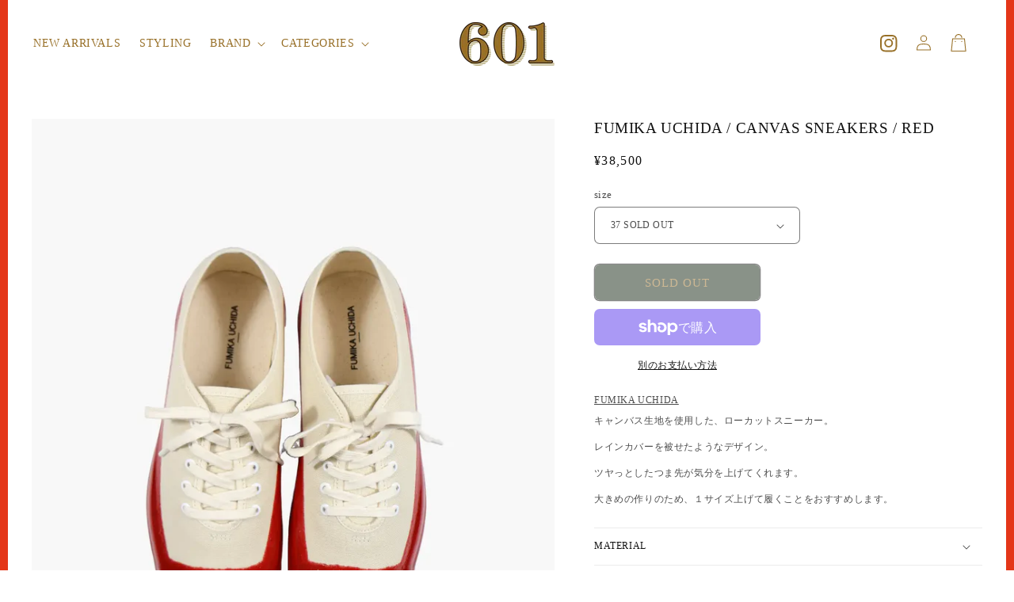

--- FILE ---
content_type: text/html; charset=utf-8
request_url: https://601-store.com/products/canvas-sneakers-red
body_size: 32700
content:
<!doctype html>
<html class="js" lang="ja">
  <head><!-- SEOAnt Speed Up Script --><script>
const AllowUrlArray_SEOAnt = ['cdn.nfcube.com', 'cdnv2.mycustomizer.com'];
const ForbidUrlArray_SEOAnt = [];
window.WhiteUrlArray_SEOAnt = AllowUrlArray_SEOAnt.map(src => new RegExp(src, 'i'));
window.BlackUrlArray_SEOAnt = ForbidUrlArray_SEOAnt.map(src => new RegExp(src, 'i'));
</script>
<script>
// Limit output
class AllowJsPlugin{constructor(e){const attrArr=["default","defer","async"];this.listener=this.handleListener.bind(this,e),this.jsArr=[],this.attribute=attrArr.reduce(((e,t)=>({...e,[t]:[]})),{});const t=this;e.forEach((e=>window.addEventListener(e,t.listener,{passive:!0})))}handleListener(e){const t=this;return e.forEach((e=>window.removeEventListener(e,t.listener))),"complete"===document.readyState?this.handleDOM():document.addEventListener("readystatechange",(e=>{if("complete"===e.target.readyState)return setTimeout(t.handleDOM.bind(t),1)}))}async handleDOM(){this.pauseEvent(),this.pauseJQuery(),this.getScripts(),this.beforeScripts();for(const e of Object.keys(this.attribute))await this.changeScripts(this.attribute[e]);for(const e of["DOMContentLoaded","readystatechange"])await this.requestRedraw(),document.dispatchEvent(new Event("allowJS-"+e));document.lightJSonreadystatechange&&document.lightJSonreadystatechange();for(const e of["DOMContentLoaded","load"])await this.requestRedraw(),window.dispatchEvent(new Event("allowJS-"+e));await this.requestRedraw(),window.lightJSonload&&window.lightJSonload(),await this.requestRedraw(),this.jsArr.forEach((e=>e(window).trigger("allowJS-jquery-load"))),window.dispatchEvent(new Event("allowJS-pageshow")),await this.requestRedraw(),window.lightJSonpageshow&&window.lightJSonpageshow()}async requestRedraw(){return new Promise((e=>requestAnimationFrame(e)))}getScripts(){document.querySelectorAll("script[type=AllowJs]").forEach((e=>{e.hasAttribute("src")?e.hasAttribute("async")&&e.async?this.attribute.async.push(e):e.hasAttribute("defer")&&e.defer?this.attribute.defer.push(e):this.attribute.default.push(e):this.attribute.default.push(e)}))}beforeScripts(){const e=this,t=Object.keys(this.attribute).reduce(((t,n)=>[...t,...e.attribute[n]]),[]),n=document.createDocumentFragment();t.forEach((e=>{const t=e.getAttribute("src");if(!t)return;const s=document.createElement("link");s.href=t,s.rel="preload",s.as="script",n.appendChild(s)})),document.head.appendChild(n)}async changeScripts(e){let t;for(;t=e.shift();)await this.requestRedraw(),new Promise((e=>{const n=document.createElement("script");[...t.attributes].forEach((e=>{"type"!==e.nodeName&&n.setAttribute(e.nodeName,e.nodeValue)})),t.hasAttribute("src")?(n.addEventListener("load",e),n.addEventListener("error",e)):(n.text=t.text,e()),t.parentNode.replaceChild(n,t)}))}pauseEvent(){const e={};[{obj:document,name:"DOMContentLoaded"},{obj:window,name:"DOMContentLoaded"},{obj:window,name:"load"},{obj:window,name:"pageshow"},{obj:document,name:"readystatechange"}].map((t=>function(t,n){function s(n){return e[t].list.indexOf(n)>=0?"allowJS-"+n:n}e[t]||(e[t]={list:[n],add:t.addEventListener,remove:t.removeEventListener},t.addEventListener=(...n)=>{n[0]=s(n[0]),e[t].add.apply(t,n)},t.removeEventListener=(...n)=>{n[0]=s(n[0]),e[t].remove.apply(t,n)})}(t.obj,t.name))),[{obj:document,name:"onreadystatechange"},{obj:window,name:"onpageshow"}].map((e=>function(e,t){let n=e[t];Object.defineProperty(e,t,{get:()=>n||function(){},set:s=>{e["allowJS"+t]=n=s}})}(e.obj,e.name)))}pauseJQuery(){const e=this;let t=window.jQuery;Object.defineProperty(window,"jQuery",{get:()=>t,set(n){if(!n||!n.fn||!e.jsArr.includes(n))return void(t=n);n.fn.ready=n.fn.init.prototype.ready=e=>{e.bind(document)(n)};const s=n.fn.on;n.fn.on=n.fn.init.prototype.on=function(...e){if(window!==this[0])return s.apply(this,e),this;const t=e=>e.split(" ").map((e=>"load"===e||0===e.indexOf("load.")?"allowJS-jquery-load":e)).join(" ");return"string"==typeof e[0]||e[0]instanceof String?(e[0]=t(e[0]),s.apply(this,e),this):("object"==typeof e[0]&&Object.keys(e[0]).forEach((n=>{delete Object.assign(e[0],{[t(n)]:e[0][n]})[n]})),s.apply(this,e),this)},e.jsArr.push(n),t=n}})}}new AllowJsPlugin(["keydown","wheel","mouseenter","mousemove","mouseleave","touchstart","touchmove","touchend"]);
</script>
<script>
"use strict";function SEOAnt_toConsumableArray(t){if(Array.isArray(t)){for(var e=0,r=Array(t.length);e<t.length;e++)r[e]=t[e];return r}return Array.from(t)}function _0x960a(t,e){var r=_0x3840();return(_0x960a=function(t,e){return t-=247,r[t]})(t,e)}function _0x3840(){var t=["defineProperties","application/javascript","preventDefault","4990555yeBSbh","addEventListener","set","setAttribute","bind","getAttribute","parentElement","WhiteUrlArray_SEOAnt","listener","toString","toLowerCase","every","touchend","SEOAnt scripts can't be lazy loaded","keydown","touchstart","removeChild","length","58IusxNw","BlackUrlArray_SEOAnt","observe","name","value","documentElement","wheel","warn","whitelist","map","tagName","402345HpbWDN","getOwnPropertyDescriptor","head","type","touchmove","removeEventListener","8160iwggKQ","call","beforescriptexecute","some","string","options","push","appendChild","blacklisted","querySelectorAll","5339295FeRgGa","4OtFDAr","filter","57211uwpiMx","nodeType","createElement","src","13296210cxmbJp",'script[type="',"1744290Faeint","test","forEach","script","blacklist","attributes","get","$&","744DdtCNR"];return(_0x3840=function(){return t})()}var _extends=Object.assign||function(t){for(var e=1;e<arguments.length;e++){var r=arguments[e];for(var n in r)Object.prototype.hasOwnProperty.call(r,n)&&(t[n]=r[n])}return t},_slicedToArray=function(){function t(t,e){var r=[],n=!0,o=!1,i=void 0;try{for(var a,c=t[Symbol.iterator]();!(n=(a=c.next()).done)&&(r.push(a.value),!e||r.length!==e);n=!0);}catch(t){o=!0,i=t}finally{try{!n&&c.return&&c.return()}finally{if(o)throw i}}return r}return function(e,r){if(Array.isArray(e))return e;if(Symbol.iterator in Object(e))return t(e,r);throw new TypeError("Invalid attempt to destructure non-iterable instance")}}(),_typeof="function"==typeof Symbol&&"symbol"==typeof Symbol.iterator?function(t){return typeof t}:function(t){return t&&"function"==typeof Symbol&&t.constructor===Symbol&&t!==Symbol.prototype?"symbol":typeof t};(function(t,e){for(var r=_0x960a,n=t();[];)try{if(531094===parseInt(r(306))/1+-parseInt(r(295))/2*(parseInt(r(312))/3)+-parseInt(r(257))/4*(parseInt(r(277))/5)+-parseInt(r(265))/6+-parseInt(r(259))/7*(-parseInt(r(273))/8)+-parseInt(r(256))/9+parseInt(r(263))/10)break;n.push(n.shift())}catch(t){n.push(n.shift())}})(_0x3840),function(){var t=_0x960a,e="javascript/blocked",r={blacklist:window[t(296)],whitelist:window[t(284)]},n={blacklisted:[]},o=function(n,o){return n&&(!o||o!==e)&&(!r.blacklist||r[t(269)][t(249)](function(e){return e[t(266)](n)}))&&(!r[t(303)]||r.whitelist[t(288)](function(e){return!e[t(266)](n)}))},i=function(e){var n=t,o=e[n(282)](n(262));return r[n(269)]&&r.blacklist[n(288)](function(t){return!t.test(o)})||r[n(303)]&&r.whitelist[n(249)](function(t){return t[n(266)](o)})},a=new MutationObserver(function(r){for(var i=t,a=0;a<r[i(294)];a++)for(var c=r[a].addedNodes,u=0;u<c.length;u++)!function(t){var r=c[t];if(1===r[i(260)]&&"SCRIPT"===r[i(305)]){var a=r[i(262)],u=r[i(309)];if(o(a,u)){n.blacklisted[i(252)]([r,r.type]),r[i(309)]=e;var s=function t(n){var o=i;r[o(282)](o(309))===e&&n[o(276)](),r[o(311)](o(248),t)};r[i(278)](i(248),s),r[i(283)]&&r[i(283)][i(293)](r)}}}(u)});a[t(297)](document[t(300)],{childList:!![],subtree:!![]});var c=/[|\{}()\[\]^$+*?.]/g,u=function(){for(var o=arguments.length,u=Array(o),s=0;s<o;s++)u[s]=arguments[s];var l=t;u[l(294)]<1?(r[l(269)]=[],r[l(303)]=[]):(r.blacklist&&(r[l(269)]=r.blacklist[l(258)](function(t){return u[l(288)](function(e){var r=l;return(void 0===e?"undefined":_typeof(e))===r(250)?!t.test(e):e instanceof RegExp?t.toString()!==e.toString():void 0})})),r[l(303)]&&(r[l(303)]=[].concat(SEOAnt_toConsumableArray(r[l(303)]),SEOAnt_toConsumableArray(u.map(function(t){var e=l;if("string"==typeof t){var n=t.replace(c,e(272)),o=".*"+n+".*";if(r[e(303)][e(288)](function(t){return t[e(286)]()!==o[e(286)]()}))return new RegExp(o)}else if(t instanceof RegExp&&r[e(303)][e(288)](function(r){return r[e(286)]()!==t.toString()}))return t;return null})[l(258)](Boolean)))));for(var f=document[l(255)](l(264)+e+'"]'),p=0;p<f[l(294)];p++){var y=f[p];i(y)&&(n[l(254)][l(252)]([y,l(275)]),y[l(283)][l(293)](y))}var v=0;[].concat(SEOAnt_toConsumableArray(n[l(254)]))[l(267)](function(t,e){var r=_slicedToArray(t,2),o=r[0],a=r[1],c=l;if(i(o)){for(var u=document.createElement("script"),s=0;s<o.attributes.length;s++){var f=o[c(270)][s];f[c(298)]!==c(262)&&f.name!==c(309)&&u.setAttribute(f.name,o.attributes[s][c(299)])}u[c(280)](c(262),o[c(262)]),u.setAttribute("type",a||c(275)),document[c(308)][c(253)](u),n[c(254)].splice(e-v,1),v++}}),r[l(269)]&&r.blacklist.length<1&&a.disconnect()},s=document.createElement,l={src:Object[t(307)](HTMLScriptElement.prototype,t(262)),type:Object[t(307)](HTMLScriptElement.prototype,t(309))};document[t(261)]=function(){for(var r=t,n=arguments.length,i=Array(n),a=0;a<n;a++)i[a]=arguments[a];if(i[0][r(287)]()!==r(268))return s[r(281)](document).apply(void 0,i);var c=s.bind(document).apply(void 0,i);try{Object[r(274)](c,{src:_extends({},l[r(262)],{set:function(t){var n=r;o(t,c[n(309)])&&l.type[n(279)][n(247)](this,e),l[n(262)][n(279)].call(this,t)}}),type:_extends({},l[r(309)],{get:function(){var t=r,n=l[t(309)][t(271)][t(247)](this);return n===e||o(this[t(262)],n)?null:n},set:function(t){var n=r,i=o(c[n(262)],c[n(309)])?e:t;l.type[n(279)][n(247)](this,i)}})}),c.setAttribute=function(t,e){var n=r;t===n(309)||t===n(262)?c[t]=e:HTMLScriptElement.prototype[n(280)][n(247)](c,t,e)}}catch(t){console[r(302)](r(290),t)}return c},[t(291),"mousemove",t(289),t(310),t(292),t(301)][t(304)](function(t){return{type:t,listener:function(){return u()},options:{passive:!![]}}}).forEach(function(e){var r=t;document[r(278)](e[r(309)],e[r(285)],e[r(251)])})}();
</script>
<!-- /SEOAnt Speed Up Script -->
    <meta charset="utf-8">
    <meta http-equiv="X-UA-Compatible" content="IE=edge">
    <meta name="viewport" content="width=device-width,initial-scale=1">
    <meta name="theme-color" content="">
    <link rel="canonical" href="https://601-store.com/products/canvas-sneakers-red"><link rel="icon" type="image/png" href="//601-store.com/cdn/shop/files/601icon_66705449-41d3-49ce-8932-69003f809136.jpg?crop=center&height=32&v=1739597974&width=32"><title>
      FUMIKA UCHIDA / CANVAS SNEAKERS / RED - 601 | 京都ウィメンズセレクトショップ
</title>

    
      <meta name="description" content="キャンバス生地を使用した、ローカットスニーカー。 レインカバーを被せたようなデザイン。 ツヤっとしたつま先が気分を上げてくれます。 大きめの作りのため、１サイズ上げて履くことをおすすめします。 - 601 | 京都ウィメンズセレクトショップ">
    

    

<meta property="og:site_name" content="601 | 京都ウィメンズセレクトショップ">
<meta property="og:url" content="https://601-store.com/products/canvas-sneakers-red">
<meta property="og:title" content="FUMIKA UCHIDA / CANVAS SNEAKERS / RED - 601 | 京都ウィメンズセレクトショップ">
<meta property="og:type" content="product">
<meta property="og:description" content="キャンバス生地を使用した、ローカットスニーカー。 レインカバーを被せたようなデザイン。 ツヤっとしたつま先が気分を上げてくれます。 大きめの作りのため、１サイズ上げて履くことをおすすめします。 - 601 | 京都ウィメンズセレクトショップ"><meta property="og:image" content="http://601-store.com/cdn/shop/files/fumika-uchida-red-shoes-1.png?v=1717897592">
  <meta property="og:image:secure_url" content="https://601-store.com/cdn/shop/files/fumika-uchida-red-shoes-1.png?v=1717897592">
  <meta property="og:image:width" content="1080">
  <meta property="og:image:height" content="1350"><meta property="og:price:amount" content="38,500">
  <meta property="og:price:currency" content="JPY"><meta name="twitter:card" content="summary_large_image">
<meta name="twitter:title" content="FUMIKA UCHIDA / CANVAS SNEAKERS / RED - 601 | 京都ウィメンズセレクトショップ">
<meta name="twitter:description" content="キャンバス生地を使用した、ローカットスニーカー。 レインカバーを被せたようなデザイン。 ツヤっとしたつま先が気分を上げてくれます。 大きめの作りのため、１サイズ上げて履くことをおすすめします。 - 601 | 京都ウィメンズセレクトショップ">


    <script src="//601-store.com/cdn/shop/t/24/assets/constants.js?v=132983761750457495441725171236" defer="defer"></script>
    <script src="//601-store.com/cdn/shop/t/24/assets/pubsub.js?v=158357773527763999511725171235" defer="defer"></script>
    <script src="//601-store.com/cdn/shop/t/24/assets/global.js?v=88558128918567037191725171235" defer="defer"></script>
    <script src="//601-store.com/cdn/shop/t/24/assets/details-disclosure.js?v=13653116266235556501725171235" defer="defer"></script>
    <script src="//601-store.com/cdn/shop/t/24/assets/details-modal.js?v=25581673532751508451725171235" defer="defer"></script>
    <script src="//601-store.com/cdn/shop/t/24/assets/search-form.js?v=133129549252120666541725171237" defer="defer"></script><script>window.performance && window.performance.mark && window.performance.mark('shopify.content_for_header.start');</script><meta name="facebook-domain-verification" content="v93dpzc5ivsg8j4dcu1uviiqc1qqyg">
<meta name="google-site-verification" content="HviAHuThLVyG2pAoCux2p8Tz4OKr-b_UaMlbVbg77Ec">
<meta id="shopify-digital-wallet" name="shopify-digital-wallet" content="/69582651708/digital_wallets/dialog">
<meta name="shopify-checkout-api-token" content="f903919ac67c8e5d8c8a32979e7f8601">
<meta id="in-context-paypal-metadata" data-shop-id="69582651708" data-venmo-supported="false" data-environment="production" data-locale="ja_JP" data-paypal-v4="true" data-currency="JPY">
<link rel="alternate" hreflang="x-default" href="https://601-store.com/products/canvas-sneakers-red">
<link rel="alternate" hreflang="ja" href="https://601-store.com/products/canvas-sneakers-red">
<link rel="alternate" hreflang="ko-KR" href="https://601-store.com/ko-kr/products/canvas-sneakers-red">
<link rel="alternate" hreflang="zh-Hant-TW" href="https://601-store.com/zh-tw/products/canvas-sneakers-red">
<link rel="alternate" type="application/json+oembed" href="https://601-store.com/products/canvas-sneakers-red.oembed">
<script async="async" src="/checkouts/internal/preloads.js?locale=ja-JP"></script>
<link rel="preconnect" href="https://shop.app" crossorigin="anonymous">
<script async="async" src="https://shop.app/checkouts/internal/preloads.js?locale=ja-JP&shop_id=69582651708" crossorigin="anonymous"></script>
<script id="apple-pay-shop-capabilities" type="application/json">{"shopId":69582651708,"countryCode":"JP","currencyCode":"JPY","merchantCapabilities":["supports3DS"],"merchantId":"gid:\/\/shopify\/Shop\/69582651708","merchantName":"601 | 京都ウィメンズセレクトショップ","requiredBillingContactFields":["postalAddress","email"],"requiredShippingContactFields":["postalAddress","email"],"shippingType":"shipping","supportedNetworks":["visa","masterCard","amex","jcb","discover"],"total":{"type":"pending","label":"601 | 京都ウィメンズセレクトショップ","amount":"1.00"},"shopifyPaymentsEnabled":true,"supportsSubscriptions":true}</script>
<script id="shopify-features" type="application/json">{"accessToken":"f903919ac67c8e5d8c8a32979e7f8601","betas":["rich-media-storefront-analytics"],"domain":"601-store.com","predictiveSearch":false,"shopId":69582651708,"locale":"ja"}</script>
<script>var Shopify = Shopify || {};
Shopify.shop = "601-company-store.myshopify.com";
Shopify.locale = "ja";
Shopify.currency = {"active":"JPY","rate":"1.0"};
Shopify.country = "JP";
Shopify.theme = {"name":"601theme最新","id":171540873532,"schema_name":"Dawn","schema_version":"15.1.0","theme_store_id":null,"role":"main"};
Shopify.theme.handle = "null";
Shopify.theme.style = {"id":null,"handle":null};
Shopify.cdnHost = "601-store.com/cdn";
Shopify.routes = Shopify.routes || {};
Shopify.routes.root = "/";</script>
<script type="module">!function(o){(o.Shopify=o.Shopify||{}).modules=!0}(window);</script>
<script>!function(o){function n(){var o=[];function n(){o.push(Array.prototype.slice.apply(arguments))}return n.q=o,n}var t=o.Shopify=o.Shopify||{};t.loadFeatures=n(),t.autoloadFeatures=n()}(window);</script>
<script>
  window.ShopifyPay = window.ShopifyPay || {};
  window.ShopifyPay.apiHost = "shop.app\/pay";
  window.ShopifyPay.redirectState = null;
</script>
<script id="shop-js-analytics" type="application/json">{"pageType":"product"}</script>
<script defer="defer" async type="module" src="//601-store.com/cdn/shopifycloud/shop-js/modules/v2/client.init-shop-cart-sync_CZKilf07.ja.esm.js"></script>
<script defer="defer" async type="module" src="//601-store.com/cdn/shopifycloud/shop-js/modules/v2/chunk.common_rlhnONO2.esm.js"></script>
<script type="module">
  await import("//601-store.com/cdn/shopifycloud/shop-js/modules/v2/client.init-shop-cart-sync_CZKilf07.ja.esm.js");
await import("//601-store.com/cdn/shopifycloud/shop-js/modules/v2/chunk.common_rlhnONO2.esm.js");

  window.Shopify.SignInWithShop?.initShopCartSync?.({"fedCMEnabled":true,"windoidEnabled":true});

</script>
<script>
  window.Shopify = window.Shopify || {};
  if (!window.Shopify.featureAssets) window.Shopify.featureAssets = {};
  window.Shopify.featureAssets['shop-js'] = {"shop-cart-sync":["modules/v2/client.shop-cart-sync_BwCHLH8C.ja.esm.js","modules/v2/chunk.common_rlhnONO2.esm.js"],"init-fed-cm":["modules/v2/client.init-fed-cm_CQXj6EwP.ja.esm.js","modules/v2/chunk.common_rlhnONO2.esm.js"],"shop-button":["modules/v2/client.shop-button_B7JE2zCc.ja.esm.js","modules/v2/chunk.common_rlhnONO2.esm.js"],"init-windoid":["modules/v2/client.init-windoid_DQ9csUH7.ja.esm.js","modules/v2/chunk.common_rlhnONO2.esm.js"],"shop-cash-offers":["modules/v2/client.shop-cash-offers_DxEVlT9h.ja.esm.js","modules/v2/chunk.common_rlhnONO2.esm.js","modules/v2/chunk.modal_BI56FOb0.esm.js"],"shop-toast-manager":["modules/v2/client.shop-toast-manager_BE8_-kNb.ja.esm.js","modules/v2/chunk.common_rlhnONO2.esm.js"],"init-shop-email-lookup-coordinator":["modules/v2/client.init-shop-email-lookup-coordinator_BgbPPTAQ.ja.esm.js","modules/v2/chunk.common_rlhnONO2.esm.js"],"pay-button":["modules/v2/client.pay-button_hoKCMeMC.ja.esm.js","modules/v2/chunk.common_rlhnONO2.esm.js"],"avatar":["modules/v2/client.avatar_BTnouDA3.ja.esm.js"],"init-shop-cart-sync":["modules/v2/client.init-shop-cart-sync_CZKilf07.ja.esm.js","modules/v2/chunk.common_rlhnONO2.esm.js"],"shop-login-button":["modules/v2/client.shop-login-button_BXDQHqjj.ja.esm.js","modules/v2/chunk.common_rlhnONO2.esm.js","modules/v2/chunk.modal_BI56FOb0.esm.js"],"init-customer-accounts-sign-up":["modules/v2/client.init-customer-accounts-sign-up_C3NeUvFd.ja.esm.js","modules/v2/client.shop-login-button_BXDQHqjj.ja.esm.js","modules/v2/chunk.common_rlhnONO2.esm.js","modules/v2/chunk.modal_BI56FOb0.esm.js"],"init-shop-for-new-customer-accounts":["modules/v2/client.init-shop-for-new-customer-accounts_D-v2xi0b.ja.esm.js","modules/v2/client.shop-login-button_BXDQHqjj.ja.esm.js","modules/v2/chunk.common_rlhnONO2.esm.js","modules/v2/chunk.modal_BI56FOb0.esm.js"],"init-customer-accounts":["modules/v2/client.init-customer-accounts_Cciaq_Mb.ja.esm.js","modules/v2/client.shop-login-button_BXDQHqjj.ja.esm.js","modules/v2/chunk.common_rlhnONO2.esm.js","modules/v2/chunk.modal_BI56FOb0.esm.js"],"shop-follow-button":["modules/v2/client.shop-follow-button_CM9l58Wl.ja.esm.js","modules/v2/chunk.common_rlhnONO2.esm.js","modules/v2/chunk.modal_BI56FOb0.esm.js"],"lead-capture":["modules/v2/client.lead-capture_oVhdpGxe.ja.esm.js","modules/v2/chunk.common_rlhnONO2.esm.js","modules/v2/chunk.modal_BI56FOb0.esm.js"],"checkout-modal":["modules/v2/client.checkout-modal_BbgmKIDX.ja.esm.js","modules/v2/chunk.common_rlhnONO2.esm.js","modules/v2/chunk.modal_BI56FOb0.esm.js"],"shop-login":["modules/v2/client.shop-login_BRorRhgW.ja.esm.js","modules/v2/chunk.common_rlhnONO2.esm.js","modules/v2/chunk.modal_BI56FOb0.esm.js"],"payment-terms":["modules/v2/client.payment-terms_Ba4TR13R.ja.esm.js","modules/v2/chunk.common_rlhnONO2.esm.js","modules/v2/chunk.modal_BI56FOb0.esm.js"]};
</script>
<script>(function() {
  var isLoaded = false;
  function asyncLoad() {
    if (isLoaded) return;
    isLoaded = true;
    var urls = ["\/\/cdn.shopify.com\/proxy\/82e1fd91378903d51080f55bb781bcf405c3b39d7ce5ce2e9753c6d38ba10c4b\/shopify-script-tags.s3.eu-west-1.amazonaws.com\/smartseo\/instantpage.js?shop=601-company-store.myshopify.com\u0026sp-cache-control=cHVibGljLCBtYXgtYWdlPTkwMA"];
    for (var i = 0; i < urls.length; i++) {
      var s = document.createElement('script');
      s.type = 'text/javascript';
      if (AllowUrlArray_SEOAnt.filter(u => urls[i].indexOf(u) > -1).length === 0) s.type = 'AllowJs'; s.async = true;
      s.src = urls[i];
      var x = document.getElementsByTagName('script')[0];
      x.parentNode.insertBefore(s, x);
    }
  };
  if(window.attachEvent) {
    window.attachEvent('onload', asyncLoad);
  } else {
    window.addEventListener('load', asyncLoad, false);
  }
})();</script>
<script id="__st">var __st={"a":69582651708,"offset":32400,"reqid":"f59b30fb-9a51-4c8d-975f-5d0876ed1dc8-1768952420","pageurl":"601-store.com\/products\/canvas-sneakers-red","u":"2afb26c7454f","p":"product","rtyp":"product","rid":9173163934012};</script>
<script>window.ShopifyPaypalV4VisibilityTracking = true;</script>
<script id="captcha-bootstrap">!function(){'use strict';const t='contact',e='account',n='new_comment',o=[[t,t],['blogs',n],['comments',n],[t,'customer']],c=[[e,'customer_login'],[e,'guest_login'],[e,'recover_customer_password'],[e,'create_customer']],r=t=>t.map((([t,e])=>`form[action*='/${t}']:not([data-nocaptcha='true']) input[name='form_type'][value='${e}']`)).join(','),a=t=>()=>t?[...document.querySelectorAll(t)].map((t=>t.form)):[];function s(){const t=[...o],e=r(t);return a(e)}const i='password',u='form_key',d=['recaptcha-v3-token','g-recaptcha-response','h-captcha-response',i],f=()=>{try{return window.sessionStorage}catch{return}},m='__shopify_v',_=t=>t.elements[u];function p(t,e,n=!1){try{const o=window.sessionStorage,c=JSON.parse(o.getItem(e)),{data:r}=function(t){const{data:e,action:n}=t;return t[m]||n?{data:e,action:n}:{data:t,action:n}}(c);for(const[e,n]of Object.entries(r))t.elements[e]&&(t.elements[e].value=n);n&&o.removeItem(e)}catch(o){console.error('form repopulation failed',{error:o})}}const l='form_type',E='cptcha';function T(t){t.dataset[E]=!0}const w=window,h=w.document,L='Shopify',v='ce_forms',y='captcha';let A=!1;((t,e)=>{const n=(g='f06e6c50-85a8-45c8-87d0-21a2b65856fe',I='https://cdn.shopify.com/shopifycloud/storefront-forms-hcaptcha/ce_storefront_forms_captcha_hcaptcha.v1.5.2.iife.js',D={infoText:'hCaptchaによる保護',privacyText:'プライバシー',termsText:'利用規約'},(t,e,n)=>{const o=w[L][v],c=o.bindForm;if(c)return c(t,g,e,D).then(n);var r;o.q.push([[t,g,e,D],n]),r=I,A||(h.body.append(Object.assign(h.createElement('script'),{id:'captcha-provider',async:!0,src:r})),A=!0)});var g,I,D;w[L]=w[L]||{},w[L][v]=w[L][v]||{},w[L][v].q=[],w[L][y]=w[L][y]||{},w[L][y].protect=function(t,e){n(t,void 0,e),T(t)},Object.freeze(w[L][y]),function(t,e,n,w,h,L){const[v,y,A,g]=function(t,e,n){const i=e?o:[],u=t?c:[],d=[...i,...u],f=r(d),m=r(i),_=r(d.filter((([t,e])=>n.includes(e))));return[a(f),a(m),a(_),s()]}(w,h,L),I=t=>{const e=t.target;return e instanceof HTMLFormElement?e:e&&e.form},D=t=>v().includes(t);t.addEventListener('submit',(t=>{const e=I(t);if(!e)return;const n=D(e)&&!e.dataset.hcaptchaBound&&!e.dataset.recaptchaBound,o=_(e),c=g().includes(e)&&(!o||!o.value);(n||c)&&t.preventDefault(),c&&!n&&(function(t){try{if(!f())return;!function(t){const e=f();if(!e)return;const n=_(t);if(!n)return;const o=n.value;o&&e.removeItem(o)}(t);const e=Array.from(Array(32),(()=>Math.random().toString(36)[2])).join('');!function(t,e){_(t)||t.append(Object.assign(document.createElement('input'),{type:'hidden',name:u})),t.elements[u].value=e}(t,e),function(t,e){const n=f();if(!n)return;const o=[...t.querySelectorAll(`input[type='${i}']`)].map((({name:t})=>t)),c=[...d,...o],r={};for(const[a,s]of new FormData(t).entries())c.includes(a)||(r[a]=s);n.setItem(e,JSON.stringify({[m]:1,action:t.action,data:r}))}(t,e)}catch(e){console.error('failed to persist form',e)}}(e),e.submit())}));const S=(t,e)=>{t&&!t.dataset[E]&&(n(t,e.some((e=>e===t))),T(t))};for(const o of['focusin','change'])t.addEventListener(o,(t=>{const e=I(t);D(e)&&S(e,y())}));const B=e.get('form_key'),M=e.get(l),P=B&&M;t.addEventListener('DOMContentLoaded',(()=>{const t=y();if(P)for(const e of t)e.elements[l].value===M&&p(e,B);[...new Set([...A(),...v().filter((t=>'true'===t.dataset.shopifyCaptcha))])].forEach((e=>S(e,t)))}))}(h,new URLSearchParams(w.location.search),n,t,e,['guest_login'])})(!0,!0)}();</script>
<script integrity="sha256-4kQ18oKyAcykRKYeNunJcIwy7WH5gtpwJnB7kiuLZ1E=" data-source-attribution="shopify.loadfeatures" defer="defer" src="//601-store.com/cdn/shopifycloud/storefront/assets/storefront/load_feature-a0a9edcb.js" crossorigin="anonymous"></script>
<script crossorigin="anonymous" defer="defer" src="//601-store.com/cdn/shopifycloud/storefront/assets/shopify_pay/storefront-65b4c6d7.js?v=20250812"></script>
<script data-source-attribution="shopify.dynamic_checkout.dynamic.init">var Shopify=Shopify||{};Shopify.PaymentButton=Shopify.PaymentButton||{isStorefrontPortableWallets:!0,init:function(){window.Shopify.PaymentButton.init=function(){};var t=document.createElement("script");t.src="https://601-store.com/cdn/shopifycloud/portable-wallets/latest/portable-wallets.ja.js",t.type="module",document.head.appendChild(t)}};
</script>
<script data-source-attribution="shopify.dynamic_checkout.buyer_consent">
  function portableWalletsHideBuyerConsent(e){var t=document.getElementById("shopify-buyer-consent"),n=document.getElementById("shopify-subscription-policy-button");t&&n&&(t.classList.add("hidden"),t.setAttribute("aria-hidden","true"),n.removeEventListener("click",e))}function portableWalletsShowBuyerConsent(e){var t=document.getElementById("shopify-buyer-consent"),n=document.getElementById("shopify-subscription-policy-button");t&&n&&(t.classList.remove("hidden"),t.removeAttribute("aria-hidden"),n.addEventListener("click",e))}window.Shopify?.PaymentButton&&(window.Shopify.PaymentButton.hideBuyerConsent=portableWalletsHideBuyerConsent,window.Shopify.PaymentButton.showBuyerConsent=portableWalletsShowBuyerConsent);
</script>
<script>
  function portableWalletsCleanup(e){e&&e.src&&console.error("Failed to load portable wallets script "+e.src);var t=document.querySelectorAll("shopify-accelerated-checkout .shopify-payment-button__skeleton, shopify-accelerated-checkout-cart .wallet-cart-button__skeleton"),e=document.getElementById("shopify-buyer-consent");for(let e=0;e<t.length;e++)t[e].remove();e&&e.remove()}function portableWalletsNotLoadedAsModule(e){e instanceof ErrorEvent&&"string"==typeof e.message&&e.message.includes("import.meta")&&"string"==typeof e.filename&&e.filename.includes("portable-wallets")&&(window.removeEventListener("error",portableWalletsNotLoadedAsModule),window.Shopify.PaymentButton.failedToLoad=e,"loading"===document.readyState?document.addEventListener("DOMContentLoaded",window.Shopify.PaymentButton.init):window.Shopify.PaymentButton.init())}window.addEventListener("error",portableWalletsNotLoadedAsModule);
</script>

<script type="module" src="https://601-store.com/cdn/shopifycloud/portable-wallets/latest/portable-wallets.ja.js" onError="portableWalletsCleanup(this)" crossorigin="anonymous"></script>
<script nomodule>
  document.addEventListener("DOMContentLoaded", portableWalletsCleanup);
</script>

<link id="shopify-accelerated-checkout-styles" rel="stylesheet" media="screen" href="https://601-store.com/cdn/shopifycloud/portable-wallets/latest/accelerated-checkout-backwards-compat.css" crossorigin="anonymous">
<style id="shopify-accelerated-checkout-cart">
        #shopify-buyer-consent {
  margin-top: 1em;
  display: inline-block;
  width: 100%;
}

#shopify-buyer-consent.hidden {
  display: none;
}

#shopify-subscription-policy-button {
  background: none;
  border: none;
  padding: 0;
  text-decoration: underline;
  font-size: inherit;
  cursor: pointer;
}

#shopify-subscription-policy-button::before {
  box-shadow: none;
}

      </style>
<script id="sections-script" data-sections="header" defer="defer" src="//601-store.com/cdn/shop/t/24/compiled_assets/scripts.js?v=7927"></script>
<script>window.performance && window.performance.mark && window.performance.mark('shopify.content_for_header.end');</script>


    <style data-shopify>
      
      
      
      
      

      
        :root,
        .color-scheme-1 {
          --color-background: 255,255,255;
        
          --gradient-background: #ffffff;
        

        

        --color-foreground: 18,18,18;
        --color-background-contrast: 191,191,191;
        --color-shadow: 18,18,18;
        --color-button: 19,36,17;
        --color-button-text: 152,112,40;
        --color-secondary-button: 255,255,255;
        --color-secondary-button-text: 18,18,18;
        --color-link: 18,18,18;
        --color-badge-foreground: 18,18,18;
        --color-badge-background: 255,255,255;
        --color-badge-border: 18,18,18;
        --payment-terms-background-color: rgb(255 255 255);
      }
      
        
        .color-scheme-2 {
          --color-background: 243,243,243;
        
          --gradient-background: #f3f3f3;
        

        

        --color-foreground: 18,18,18;
        --color-background-contrast: 179,179,179;
        --color-shadow: 18,18,18;
        --color-button: 18,18,18;
        --color-button-text: 243,243,243;
        --color-secondary-button: 243,243,243;
        --color-secondary-button-text: 18,18,18;
        --color-link: 18,18,18;
        --color-badge-foreground: 18,18,18;
        --color-badge-background: 243,243,243;
        --color-badge-border: 18,18,18;
        --payment-terms-background-color: rgb(243 243 243);
      }
      
        
        .color-scheme-3 {
          --color-background: 19,36,17;
        
          --gradient-background: #132411;
        

        

        --color-foreground: 152,112,40;
        --color-background-contrast: 28,53,25;
        --color-shadow: 18,18,18;
        --color-button: 255,255,255;
        --color-button-text: 0,0,0;
        --color-secondary-button: 19,36,17;
        --color-secondary-button-text: 255,255,255;
        --color-link: 255,255,255;
        --color-badge-foreground: 152,112,40;
        --color-badge-background: 19,36,17;
        --color-badge-border: 152,112,40;
        --payment-terms-background-color: rgb(19 36 17);
      }
      
        
        .color-scheme-4 {
          --color-background: 18,18,18;
        
          --gradient-background: #121212;
        

        

        --color-foreground: 255,255,255;
        --color-background-contrast: 146,146,146;
        --color-shadow: 18,18,18;
        --color-button: 255,255,255;
        --color-button-text: 18,18,18;
        --color-secondary-button: 18,18,18;
        --color-secondary-button-text: 255,255,255;
        --color-link: 255,255,255;
        --color-badge-foreground: 255,255,255;
        --color-badge-background: 18,18,18;
        --color-badge-border: 255,255,255;
        --payment-terms-background-color: rgb(18 18 18);
      }
      
        
        .color-scheme-5 {
          --color-background: 51,79,180;
        
          --gradient-background: #334fb4;
        

        

        --color-foreground: 18,18,18;
        --color-background-contrast: 23,35,81;
        --color-shadow: 18,18,18;
        --color-button: 255,255,255;
        --color-button-text: 51,79,180;
        --color-secondary-button: 51,79,180;
        --color-secondary-button-text: 255,255,255;
        --color-link: 255,255,255;
        --color-badge-foreground: 18,18,18;
        --color-badge-background: 51,79,180;
        --color-badge-border: 18,18,18;
        --payment-terms-background-color: rgb(51 79 180);
      }
      

      body, .color-scheme-1, .color-scheme-2, .color-scheme-3, .color-scheme-4, .color-scheme-5 {
        color: rgba(var(--color-foreground), 0.75);
        background-color: rgb(var(--color-background));
      }

      :root {
        --font-body-family: "Times New Roman", Times, serif;
        --font-body-style: normal;
        --font-body-weight: 400;
        --font-body-weight-bold: 700;

        --font-heading-family: "Times New Roman", Times, serif;
        --font-heading-style: normal;
        --font-heading-weight: 400;

        --font-body-scale: 1.0;
        --font-heading-scale: 1.0;

        --media-padding: px;
        --media-border-opacity: 0.05;
        --media-border-width: 1px;
        --media-radius: 0px;
        --media-shadow-opacity: 0.0;
        --media-shadow-horizontal-offset: 0px;
        --media-shadow-vertical-offset: 4px;
        --media-shadow-blur-radius: 5px;
        --media-shadow-visible: 0;

        --page-width: 120rem;
        --page-width-margin: 0rem;

        --product-card-image-padding: 0.0rem;
        --product-card-corner-radius: 0.0rem;
        --product-card-text-alignment: left;
        --product-card-border-width: 0.0rem;
        --product-card-border-opacity: 0.1;
        --product-card-shadow-opacity: 0.0;
        --product-card-shadow-visible: 0;
        --product-card-shadow-horizontal-offset: 0.0rem;
        --product-card-shadow-vertical-offset: 0.4rem;
        --product-card-shadow-blur-radius: 0.5rem;

        --collection-card-image-padding: 0.0rem;
        --collection-card-corner-radius: 0.0rem;
        --collection-card-text-alignment: left;
        --collection-card-border-width: 0.0rem;
        --collection-card-border-opacity: 0.1;
        --collection-card-shadow-opacity: 0.0;
        --collection-card-shadow-visible: 0;
        --collection-card-shadow-horizontal-offset: 0.0rem;
        --collection-card-shadow-vertical-offset: 0.4rem;
        --collection-card-shadow-blur-radius: 0.5rem;

        --blog-card-image-padding: 0.0rem;
        --blog-card-corner-radius: 0.0rem;
        --blog-card-text-alignment: left;
        --blog-card-border-width: 0.0rem;
        --blog-card-border-opacity: 0.1;
        --blog-card-shadow-opacity: 0.0;
        --blog-card-shadow-visible: 0;
        --blog-card-shadow-horizontal-offset: 0.0rem;
        --blog-card-shadow-vertical-offset: 0.4rem;
        --blog-card-shadow-blur-radius: 0.5rem;

        --badge-corner-radius: 4.0rem;

        --popup-border-width: 1px;
        --popup-border-opacity: 0.1;
        --popup-corner-radius: 0px;
        --popup-shadow-opacity: 0.05;
        --popup-shadow-horizontal-offset: 0px;
        --popup-shadow-vertical-offset: 4px;
        --popup-shadow-blur-radius: 5px;

        --drawer-border-width: 1px;
        --drawer-border-opacity: 0.1;
        --drawer-shadow-opacity: 0.0;
        --drawer-shadow-horizontal-offset: 0px;
        --drawer-shadow-vertical-offset: 4px;
        --drawer-shadow-blur-radius: 5px;

        --spacing-sections-desktop: 0px;
        --spacing-sections-mobile: 0px;

        --grid-desktop-vertical-spacing: 8px;
        --grid-desktop-horizontal-spacing: 8px;
        --grid-mobile-vertical-spacing: 4px;
        --grid-mobile-horizontal-spacing: 4px;

        --text-boxes-border-opacity: 0.1;
        --text-boxes-border-width: 0px;
        --text-boxes-radius: 0px;
        --text-boxes-shadow-opacity: 0.0;
        --text-boxes-shadow-visible: 0;
        --text-boxes-shadow-horizontal-offset: 0px;
        --text-boxes-shadow-vertical-offset: 4px;
        --text-boxes-shadow-blur-radius: 5px;

        --buttons-radius: 6px;
        --buttons-radius-outset: 7px;
        --buttons-border-width: 1px;
        --buttons-border-opacity: 1.0;
        --buttons-shadow-opacity: 0.0;
        --buttons-shadow-visible: 0;
        --buttons-shadow-horizontal-offset: 0px;
        --buttons-shadow-vertical-offset: 4px;
        --buttons-shadow-blur-radius: 5px;
        --buttons-border-offset: 0.3px;

        --inputs-radius: 6px;
        --inputs-border-width: 1px;
        --inputs-border-opacity: 0.55;
        --inputs-shadow-opacity: 0.0;
        --inputs-shadow-horizontal-offset: 0px;
        --inputs-margin-offset: 0px;
        --inputs-shadow-vertical-offset: 4px;
        --inputs-shadow-blur-radius: 5px;
        --inputs-radius-outset: 7px;

        --variant-pills-radius: 40px;
        --variant-pills-border-width: 1px;
        --variant-pills-border-opacity: 0.55;
        --variant-pills-shadow-opacity: 0.0;
        --variant-pills-shadow-horizontal-offset: 4px;
        --variant-pills-shadow-vertical-offset: 4px;
        --variant-pills-shadow-blur-radius: 5px;
      }

      *,
      *::before,
      *::after {
        box-sizing: inherit;
      }

      html {
        box-sizing: border-box;
        font-size: calc(var(--font-body-scale) * 62.5%);
        height: 100%;
      }

      body {
        display: grid;
        grid-template-rows: auto auto 1fr auto;
        grid-template-columns: 100%;
        min-height: 100%;
        margin: 0;
        font-size: 1.5rem;
        letter-spacing: 0.06rem;
        line-height: calc(1 + 0.8 / var(--font-body-scale));
        font-family: var(--font-body-family);
        font-style: var(--font-body-style);
        font-weight: var(--font-body-weight);
      }

      @media screen and (min-width: 750px) {
        body {
          font-size: 1.6rem;
        }
      }
    </style>

    <link href="//601-store.com/cdn/shop/t/24/assets/base.css?v=94266557971103095941725171240" rel="stylesheet" type="text/css" media="all" />
    
    <link href="//601-store.com/cdn/shop/t/24/assets/601.css?v=1552272942017111991750031750" rel="stylesheet" type="text/css" media="all" />
    
    <link rel="stylesheet" href="//601-store.com/cdn/shop/t/24/assets/component-cart-items.css?v=123238115697927560811725171237" media="print" onload="this.media='all'"><link href="//601-store.com/cdn/shop/t/24/assets/component-localization-form.css?v=86199867289619414191725171235" rel="stylesheet" type="text/css" media="all" />
      <script src="//601-store.com/cdn/shop/t/24/assets/localization-form.js?v=144176611646395275351725171236" defer="defer"></script><link
        rel="stylesheet"
        href="//601-store.com/cdn/shop/t/24/assets/component-predictive-search.css?v=118923337488134913561725171237"
        media="print"
        onload="this.media='all'"
      ><script>
      if (Shopify.designMode) {
        document.documentElement.classList.add('shopify-design-mode');
      }
    </script>
    <!-- Facebook Pixel Code -->
<script>
!function(f,b,e,v,n,t,s){if(f.fbq)return;n=f.fbq=function(){n.callMethod?
n.callMethod.apply(n,arguments):n.queue.push(arguments)};if(!f._fbq)f._fbq=n;
n.push=n;n.loaded=!0;n.version='2.0';n.queue=[];t=b.createElement(e);t.async=!0;
t.src=v;s=b.getElementsByTagName(e)[0];s.parentNode.insertBefore(t,s)}(window,
document,'script','https://connect.facebook.net/en_US/fbevents.js');
fbq('init', '1312870636476224', {
em: 'insert_email_variable'
});
fbq('track', 'PageView');
</script>
<noscript><img height="1" width="1" style="display:none"
src="https://www.facebook.com/tr?id=1312870636476224&ev=PageView&noscript=1"
/></noscript>
<!-- DO NOT MODIFY -->
<!-- End Facebook Pixel Code -->
  <!-- BEGIN app block: shopify://apps/smart-seo/blocks/smartseo/7b0a6064-ca2e-4392-9a1d-8c43c942357b --><meta name="smart-seo-integrated" content="true" /><!-- metatagsSavedToSEOFields: true --><!-- BEGIN app snippet: smartseo.custom.schemas.jsonld --><!-- END app snippet --><!-- BEGIN app snippet: smartseo.product.jsonld -->


<!--JSON-LD data generated by Smart SEO-->
<script type="application/ld+json">
    {
        "@context": "https://schema.org/",
        "@type":"ProductGroup","productGroupID": "9173163934012",
        "url": "https://601-store.com/products/canvas-sneakers-red",
        "name": "FUMIKA UCHIDA / CANVAS SNEAKERS / RED",
        "image": "https://601-store.com/cdn/shop/files/fumika-uchida-red-shoes-1.png?v=1717897592",
        "description": "キャンバス生地を使用した、ローカットスニーカー。レインカバーを被せたようなデザイン。ツヤっとしたつま先が気分を上げてくれます。大きめの作りのため、１サイズ上げて履くことをおすすめします。",
        "brand": {
            "@type": "Brand",
            "name": "FUMIKA UCHIDA"
        },"variesBy": ["size"],
        "hasVariant": [
                {
                    "@type": "Product",
                        "name": "FUMIKA UCHIDA / CANVAS SNEAKERS / RED - 37",      
                        "description": "キャンバス生地を使用した、ローカットスニーカー。レインカバーを被せたようなデザイン。ツヤっとしたつま先が気分を上げてくれます。大きめの作りのため、１サイズ上げて履くことをおすすめします。","image": "https://601-store.com/cdn/shop/files/fumika-uchida-red-shoes-1.png?v=1717897592",
                      

                      
                        "size": "37",
                      
                    
                    "offers": {
                        "@type": "Offer",
                            "priceCurrency": "JPY",
                            "price": "38500.00",
                            "priceValidUntil": "2026-04-21",
                            "availability": "https://schema.org/OutOfStock",
                            "itemCondition": "https://schema.org/NewCondition",
                            "url": "https://601-store.com/products/canvas-sneakers-red?variant=48666555973948",
                            "seller": {
    "@context": "https://schema.org",
    "@type": "Organization",
    "name": "601 | 京都ウィメンズセレクトショップ",
    "description": "京都のウィメンズセレクトショップ601のオフィシャルサイトです。自分の魅力を最大限に引き立てるファッションを探すお手伝いをします。トレンドを追い求めるのではなく洋服、アクセサリー、インテリアを中心に新品やヴィンテージまで永く愛せるアイテムをセレクトしています。",
    "logo": "https://cdn.shopify.com/s/files/1/0695/8265/1708/files/601icon_2ee09fc2-8d55-4603-b36d-42be2eb38c60.jpg?v=1763284864",
    "image": "https://cdn.shopify.com/s/files/1/0695/8265/1708/files/601icon_2ee09fc2-8d55-4603-b36d-42be2eb38c60.jpg?v=1763284864"}
                    }
                },
                {
                    "@type": "Product",
                        "name": "FUMIKA UCHIDA / CANVAS SNEAKERS / RED - 38",      
                        "description": "キャンバス生地を使用した、ローカットスニーカー。レインカバーを被せたようなデザイン。ツヤっとしたつま先が気分を上げてくれます。大きめの作りのため、１サイズ上げて履くことをおすすめします。","image": "https://601-store.com/cdn/shop/files/fumika-uchida-red-shoes-1.png?v=1717897592",
                      

                      
                        "size": "38",
                      
                    
                    "offers": {
                        "@type": "Offer",
                            "priceCurrency": "JPY",
                            "price": "38500.00",
                            "priceValidUntil": "2026-04-21",
                            "availability": "https://schema.org/OutOfStock",
                            "itemCondition": "https://schema.org/NewCondition",
                            "url": "https://601-store.com/products/canvas-sneakers-red?variant=48666556006716",
                            "seller": {
    "@context": "https://schema.org",
    "@type": "Organization",
    "name": "601 | 京都ウィメンズセレクトショップ",
    "description": "京都のウィメンズセレクトショップ601のオフィシャルサイトです。自分の魅力を最大限に引き立てるファッションを探すお手伝いをします。トレンドを追い求めるのではなく洋服、アクセサリー、インテリアを中心に新品やヴィンテージまで永く愛せるアイテムをセレクトしています。",
    "logo": "https://cdn.shopify.com/s/files/1/0695/8265/1708/files/601icon_2ee09fc2-8d55-4603-b36d-42be2eb38c60.jpg?v=1763284864",
    "image": "https://cdn.shopify.com/s/files/1/0695/8265/1708/files/601icon_2ee09fc2-8d55-4603-b36d-42be2eb38c60.jpg?v=1763284864"}
                    }
                }
        ]}
</script><!-- END app snippet --><!-- BEGIN app snippet: smartseo.breadcrumbs.jsonld --><!--JSON-LD data generated by Smart SEO-->
<script type="application/ld+json">
    {
        "@context": "https://schema.org",
        "@type": "BreadcrumbList",
        "itemListElement": [
            {
                "@type": "ListItem",
                "position": 1,
                "item": {
                    "@type": "Website",
                    "@id": "https://601-store.com",
                    "name": "Home"
                }
            },
            {
                "@type": "ListItem",
                "position": 2,
                "item": {
                    "@type": "WebPage",
                    "@id": "https://601-store.com/products/canvas-sneakers-red",
                    "name": "FUMIKA UCHIDA / CANVAS SNEAKERS / RED"
                }
            }
        ]
    }
</script><!-- END app snippet --><!-- END app block --><link href="https://monorail-edge.shopifysvc.com" rel="dns-prefetch">
<script>(function(){if ("sendBeacon" in navigator && "performance" in window) {try {var session_token_from_headers = performance.getEntriesByType('navigation')[0].serverTiming.find(x => x.name == '_s').description;} catch {var session_token_from_headers = undefined;}var session_cookie_matches = document.cookie.match(/_shopify_s=([^;]*)/);var session_token_from_cookie = session_cookie_matches && session_cookie_matches.length === 2 ? session_cookie_matches[1] : "";var session_token = session_token_from_headers || session_token_from_cookie || "";function handle_abandonment_event(e) {var entries = performance.getEntries().filter(function(entry) {return /monorail-edge.shopifysvc.com/.test(entry.name);});if (!window.abandonment_tracked && entries.length === 0) {window.abandonment_tracked = true;var currentMs = Date.now();var navigation_start = performance.timing.navigationStart;var payload = {shop_id: 69582651708,url: window.location.href,navigation_start,duration: currentMs - navigation_start,session_token,page_type: "product"};window.navigator.sendBeacon("https://monorail-edge.shopifysvc.com/v1/produce", JSON.stringify({schema_id: "online_store_buyer_site_abandonment/1.1",payload: payload,metadata: {event_created_at_ms: currentMs,event_sent_at_ms: currentMs}}));}}window.addEventListener('pagehide', handle_abandonment_event);}}());</script>
<script id="web-pixels-manager-setup">(function e(e,d,r,n,o){if(void 0===o&&(o={}),!Boolean(null===(a=null===(i=window.Shopify)||void 0===i?void 0:i.analytics)||void 0===a?void 0:a.replayQueue)){var i,a;window.Shopify=window.Shopify||{};var t=window.Shopify;t.analytics=t.analytics||{};var s=t.analytics;s.replayQueue=[],s.publish=function(e,d,r){return s.replayQueue.push([e,d,r]),!0};try{self.performance.mark("wpm:start")}catch(e){}var l=function(){var e={modern:/Edge?\/(1{2}[4-9]|1[2-9]\d|[2-9]\d{2}|\d{4,})\.\d+(\.\d+|)|Firefox\/(1{2}[4-9]|1[2-9]\d|[2-9]\d{2}|\d{4,})\.\d+(\.\d+|)|Chrom(ium|e)\/(9{2}|\d{3,})\.\d+(\.\d+|)|(Maci|X1{2}).+ Version\/(15\.\d+|(1[6-9]|[2-9]\d|\d{3,})\.\d+)([,.]\d+|)( \(\w+\)|)( Mobile\/\w+|) Safari\/|Chrome.+OPR\/(9{2}|\d{3,})\.\d+\.\d+|(CPU[ +]OS|iPhone[ +]OS|CPU[ +]iPhone|CPU IPhone OS|CPU iPad OS)[ +]+(15[._]\d+|(1[6-9]|[2-9]\d|\d{3,})[._]\d+)([._]\d+|)|Android:?[ /-](13[3-9]|1[4-9]\d|[2-9]\d{2}|\d{4,})(\.\d+|)(\.\d+|)|Android.+Firefox\/(13[5-9]|1[4-9]\d|[2-9]\d{2}|\d{4,})\.\d+(\.\d+|)|Android.+Chrom(ium|e)\/(13[3-9]|1[4-9]\d|[2-9]\d{2}|\d{4,})\.\d+(\.\d+|)|SamsungBrowser\/([2-9]\d|\d{3,})\.\d+/,legacy:/Edge?\/(1[6-9]|[2-9]\d|\d{3,})\.\d+(\.\d+|)|Firefox\/(5[4-9]|[6-9]\d|\d{3,})\.\d+(\.\d+|)|Chrom(ium|e)\/(5[1-9]|[6-9]\d|\d{3,})\.\d+(\.\d+|)([\d.]+$|.*Safari\/(?![\d.]+ Edge\/[\d.]+$))|(Maci|X1{2}).+ Version\/(10\.\d+|(1[1-9]|[2-9]\d|\d{3,})\.\d+)([,.]\d+|)( \(\w+\)|)( Mobile\/\w+|) Safari\/|Chrome.+OPR\/(3[89]|[4-9]\d|\d{3,})\.\d+\.\d+|(CPU[ +]OS|iPhone[ +]OS|CPU[ +]iPhone|CPU IPhone OS|CPU iPad OS)[ +]+(10[._]\d+|(1[1-9]|[2-9]\d|\d{3,})[._]\d+)([._]\d+|)|Android:?[ /-](13[3-9]|1[4-9]\d|[2-9]\d{2}|\d{4,})(\.\d+|)(\.\d+|)|Mobile Safari.+OPR\/([89]\d|\d{3,})\.\d+\.\d+|Android.+Firefox\/(13[5-9]|1[4-9]\d|[2-9]\d{2}|\d{4,})\.\d+(\.\d+|)|Android.+Chrom(ium|e)\/(13[3-9]|1[4-9]\d|[2-9]\d{2}|\d{4,})\.\d+(\.\d+|)|Android.+(UC? ?Browser|UCWEB|U3)[ /]?(15\.([5-9]|\d{2,})|(1[6-9]|[2-9]\d|\d{3,})\.\d+)\.\d+|SamsungBrowser\/(5\.\d+|([6-9]|\d{2,})\.\d+)|Android.+MQ{2}Browser\/(14(\.(9|\d{2,})|)|(1[5-9]|[2-9]\d|\d{3,})(\.\d+|))(\.\d+|)|K[Aa][Ii]OS\/(3\.\d+|([4-9]|\d{2,})\.\d+)(\.\d+|)/},d=e.modern,r=e.legacy,n=navigator.userAgent;return n.match(d)?"modern":n.match(r)?"legacy":"unknown"}(),u="modern"===l?"modern":"legacy",c=(null!=n?n:{modern:"",legacy:""})[u],f=function(e){return[e.baseUrl,"/wpm","/b",e.hashVersion,"modern"===e.buildTarget?"m":"l",".js"].join("")}({baseUrl:d,hashVersion:r,buildTarget:u}),m=function(e){var d=e.version,r=e.bundleTarget,n=e.surface,o=e.pageUrl,i=e.monorailEndpoint;return{emit:function(e){var a=e.status,t=e.errorMsg,s=(new Date).getTime(),l=JSON.stringify({metadata:{event_sent_at_ms:s},events:[{schema_id:"web_pixels_manager_load/3.1",payload:{version:d,bundle_target:r,page_url:o,status:a,surface:n,error_msg:t},metadata:{event_created_at_ms:s}}]});if(!i)return console&&console.warn&&console.warn("[Web Pixels Manager] No Monorail endpoint provided, skipping logging."),!1;try{return self.navigator.sendBeacon.bind(self.navigator)(i,l)}catch(e){}var u=new XMLHttpRequest;try{return u.open("POST",i,!0),u.setRequestHeader("Content-Type","text/plain"),u.send(l),!0}catch(e){return console&&console.warn&&console.warn("[Web Pixels Manager] Got an unhandled error while logging to Monorail."),!1}}}}({version:r,bundleTarget:l,surface:e.surface,pageUrl:self.location.href,monorailEndpoint:e.monorailEndpoint});try{o.browserTarget=l,function(e){var d=e.src,r=e.async,n=void 0===r||r,o=e.onload,i=e.onerror,a=e.sri,t=e.scriptDataAttributes,s=void 0===t?{}:t,l=document.createElement("script"),u=document.querySelector("head"),c=document.querySelector("body");if(l.async=n,l.src=d,a&&(l.integrity=a,l.crossOrigin="anonymous"),s)for(var f in s)if(Object.prototype.hasOwnProperty.call(s,f))try{l.dataset[f]=s[f]}catch(e){}if(o&&l.addEventListener("load",o),i&&l.addEventListener("error",i),u)u.appendChild(l);else{if(!c)throw new Error("Did not find a head or body element to append the script");c.appendChild(l)}}({src:f,async:!0,onload:function(){if(!function(){var e,d;return Boolean(null===(d=null===(e=window.Shopify)||void 0===e?void 0:e.analytics)||void 0===d?void 0:d.initialized)}()){var d=window.webPixelsManager.init(e)||void 0;if(d){var r=window.Shopify.analytics;r.replayQueue.forEach((function(e){var r=e[0],n=e[1],o=e[2];d.publishCustomEvent(r,n,o)})),r.replayQueue=[],r.publish=d.publishCustomEvent,r.visitor=d.visitor,r.initialized=!0}}},onerror:function(){return m.emit({status:"failed",errorMsg:"".concat(f," has failed to load")})},sri:function(e){var d=/^sha384-[A-Za-z0-9+/=]+$/;return"string"==typeof e&&d.test(e)}(c)?c:"",scriptDataAttributes:o}),m.emit({status:"loading"})}catch(e){m.emit({status:"failed",errorMsg:(null==e?void 0:e.message)||"Unknown error"})}}})({shopId: 69582651708,storefrontBaseUrl: "https://601-store.com",extensionsBaseUrl: "https://extensions.shopifycdn.com/cdn/shopifycloud/web-pixels-manager",monorailEndpoint: "https://monorail-edge.shopifysvc.com/unstable/produce_batch",surface: "storefront-renderer",enabledBetaFlags: ["2dca8a86"],webPixelsConfigList: [{"id":"753762620","configuration":"{\"config\":\"{\\\"google_tag_ids\\\":[\\\"G-T7NHR53KCG\\\",\\\"GT-WP4T4H3K\\\"],\\\"target_country\\\":\\\"JP\\\",\\\"gtag_events\\\":[{\\\"type\\\":\\\"search\\\",\\\"action_label\\\":\\\"G-T7NHR53KCG\\\"},{\\\"type\\\":\\\"begin_checkout\\\",\\\"action_label\\\":\\\"G-T7NHR53KCG\\\"},{\\\"type\\\":\\\"view_item\\\",\\\"action_label\\\":[\\\"G-T7NHR53KCG\\\",\\\"MC-KMLN6J0D3Z\\\"]},{\\\"type\\\":\\\"purchase\\\",\\\"action_label\\\":[\\\"G-T7NHR53KCG\\\",\\\"MC-KMLN6J0D3Z\\\"]},{\\\"type\\\":\\\"page_view\\\",\\\"action_label\\\":[\\\"G-T7NHR53KCG\\\",\\\"MC-KMLN6J0D3Z\\\"]},{\\\"type\\\":\\\"add_payment_info\\\",\\\"action_label\\\":\\\"G-T7NHR53KCG\\\"},{\\\"type\\\":\\\"add_to_cart\\\",\\\"action_label\\\":\\\"G-T7NHR53KCG\\\"}],\\\"enable_monitoring_mode\\\":false}\"}","eventPayloadVersion":"v1","runtimeContext":"OPEN","scriptVersion":"b2a88bafab3e21179ed38636efcd8a93","type":"APP","apiClientId":1780363,"privacyPurposes":[],"dataSharingAdjustments":{"protectedCustomerApprovalScopes":["read_customer_address","read_customer_email","read_customer_name","read_customer_personal_data","read_customer_phone"]}},{"id":"404226364","configuration":"{\"pixel_id\":\"233058812587333\",\"pixel_type\":\"facebook_pixel\",\"metaapp_system_user_token\":\"-\"}","eventPayloadVersion":"v1","runtimeContext":"OPEN","scriptVersion":"ca16bc87fe92b6042fbaa3acc2fbdaa6","type":"APP","apiClientId":2329312,"privacyPurposes":["ANALYTICS","MARKETING","SALE_OF_DATA"],"dataSharingAdjustments":{"protectedCustomerApprovalScopes":["read_customer_address","read_customer_email","read_customer_name","read_customer_personal_data","read_customer_phone"]}},{"id":"shopify-app-pixel","configuration":"{}","eventPayloadVersion":"v1","runtimeContext":"STRICT","scriptVersion":"0450","apiClientId":"shopify-pixel","type":"APP","privacyPurposes":["ANALYTICS","MARKETING"]},{"id":"shopify-custom-pixel","eventPayloadVersion":"v1","runtimeContext":"LAX","scriptVersion":"0450","apiClientId":"shopify-pixel","type":"CUSTOM","privacyPurposes":["ANALYTICS","MARKETING"]}],isMerchantRequest: false,initData: {"shop":{"name":"601 | 京都ウィメンズセレクトショップ","paymentSettings":{"currencyCode":"JPY"},"myshopifyDomain":"601-company-store.myshopify.com","countryCode":"JP","storefrontUrl":"https:\/\/601-store.com"},"customer":null,"cart":null,"checkout":null,"productVariants":[{"price":{"amount":38500.0,"currencyCode":"JPY"},"product":{"title":"FUMIKA UCHIDA \/ CANVAS SNEAKERS \/ RED","vendor":"FUMIKA UCHIDA","id":"9173163934012","untranslatedTitle":"FUMIKA UCHIDA \/ CANVAS SNEAKERS \/ RED","url":"\/products\/canvas-sneakers-red","type":""},"id":"48666555973948","image":{"src":"\/\/601-store.com\/cdn\/shop\/files\/fumika-uchida-red-shoes-1.png?v=1717897592"},"sku":"","title":"37","untranslatedTitle":"37"},{"price":{"amount":38500.0,"currencyCode":"JPY"},"product":{"title":"FUMIKA UCHIDA \/ CANVAS SNEAKERS \/ RED","vendor":"FUMIKA UCHIDA","id":"9173163934012","untranslatedTitle":"FUMIKA UCHIDA \/ CANVAS SNEAKERS \/ RED","url":"\/products\/canvas-sneakers-red","type":""},"id":"48666556006716","image":{"src":"\/\/601-store.com\/cdn\/shop\/files\/fumika-uchida-red-shoes-1.png?v=1717897592"},"sku":"","title":"38","untranslatedTitle":"38"}],"purchasingCompany":null},},"https://601-store.com/cdn","fcfee988w5aeb613cpc8e4bc33m6693e112",{"modern":"","legacy":""},{"shopId":"69582651708","storefrontBaseUrl":"https:\/\/601-store.com","extensionBaseUrl":"https:\/\/extensions.shopifycdn.com\/cdn\/shopifycloud\/web-pixels-manager","surface":"storefront-renderer","enabledBetaFlags":"[\"2dca8a86\"]","isMerchantRequest":"false","hashVersion":"fcfee988w5aeb613cpc8e4bc33m6693e112","publish":"custom","events":"[[\"page_viewed\",{}],[\"product_viewed\",{\"productVariant\":{\"price\":{\"amount\":38500.0,\"currencyCode\":\"JPY\"},\"product\":{\"title\":\"FUMIKA UCHIDA \/ CANVAS SNEAKERS \/ RED\",\"vendor\":\"FUMIKA UCHIDA\",\"id\":\"9173163934012\",\"untranslatedTitle\":\"FUMIKA UCHIDA \/ CANVAS SNEAKERS \/ RED\",\"url\":\"\/products\/canvas-sneakers-red\",\"type\":\"\"},\"id\":\"48666555973948\",\"image\":{\"src\":\"\/\/601-store.com\/cdn\/shop\/files\/fumika-uchida-red-shoes-1.png?v=1717897592\"},\"sku\":\"\",\"title\":\"37\",\"untranslatedTitle\":\"37\"}}]]"});</script><script>
  window.ShopifyAnalytics = window.ShopifyAnalytics || {};
  window.ShopifyAnalytics.meta = window.ShopifyAnalytics.meta || {};
  window.ShopifyAnalytics.meta.currency = 'JPY';
  var meta = {"product":{"id":9173163934012,"gid":"gid:\/\/shopify\/Product\/9173163934012","vendor":"FUMIKA UCHIDA","type":"","handle":"canvas-sneakers-red","variants":[{"id":48666555973948,"price":3850000,"name":"FUMIKA UCHIDA \/ CANVAS SNEAKERS \/ RED - 37","public_title":"37","sku":""},{"id":48666556006716,"price":3850000,"name":"FUMIKA UCHIDA \/ CANVAS SNEAKERS \/ RED - 38","public_title":"38","sku":""}],"remote":false},"page":{"pageType":"product","resourceType":"product","resourceId":9173163934012,"requestId":"f59b30fb-9a51-4c8d-975f-5d0876ed1dc8-1768952420"}};
  for (var attr in meta) {
    window.ShopifyAnalytics.meta[attr] = meta[attr];
  }
</script>
<script class="analytics">
  (function () {
    var customDocumentWrite = function(content) {
      var jquery = null;

      if (window.jQuery) {
        jquery = window.jQuery;
      } else if (window.Checkout && window.Checkout.$) {
        jquery = window.Checkout.$;
      }

      if (jquery) {
        jquery('body').append(content);
      }
    };

    var hasLoggedConversion = function(token) {
      if (token) {
        return document.cookie.indexOf('loggedConversion=' + token) !== -1;
      }
      return false;
    }

    var setCookieIfConversion = function(token) {
      if (token) {
        var twoMonthsFromNow = new Date(Date.now());
        twoMonthsFromNow.setMonth(twoMonthsFromNow.getMonth() + 2);

        document.cookie = 'loggedConversion=' + token + '; expires=' + twoMonthsFromNow;
      }
    }

    var trekkie = window.ShopifyAnalytics.lib = window.trekkie = window.trekkie || [];
    if (trekkie.integrations) {
      return;
    }
    trekkie.methods = [
      'identify',
      'page',
      'ready',
      'track',
      'trackForm',
      'trackLink'
    ];
    trekkie.factory = function(method) {
      return function() {
        var args = Array.prototype.slice.call(arguments);
        args.unshift(method);
        trekkie.push(args);
        return trekkie;
      };
    };
    for (var i = 0; i < trekkie.methods.length; i++) {
      var key = trekkie.methods[i];
      trekkie[key] = trekkie.factory(key);
    }
    trekkie.load = function(config) {
      trekkie.config = config || {};
      trekkie.config.initialDocumentCookie = document.cookie;
      var first = document.getElementsByTagName('script')[0];
      var script = document.createElement('script');
      script.type = 'text/javascript';
      script.onerror = function(e) {
        var scriptFallback = document.createElement('script');
        scriptFallback.type = 'text/javascript';
        scriptFallback.onerror = function(error) {
                var Monorail = {
      produce: function produce(monorailDomain, schemaId, payload) {
        var currentMs = new Date().getTime();
        var event = {
          schema_id: schemaId,
          payload: payload,
          metadata: {
            event_created_at_ms: currentMs,
            event_sent_at_ms: currentMs
          }
        };
        return Monorail.sendRequest("https://" + monorailDomain + "/v1/produce", JSON.stringify(event));
      },
      sendRequest: function sendRequest(endpointUrl, payload) {
        // Try the sendBeacon API
        if (window && window.navigator && typeof window.navigator.sendBeacon === 'function' && typeof window.Blob === 'function' && !Monorail.isIos12()) {
          var blobData = new window.Blob([payload], {
            type: 'text/plain'
          });

          if (window.navigator.sendBeacon(endpointUrl, blobData)) {
            return true;
          } // sendBeacon was not successful

        } // XHR beacon

        var xhr = new XMLHttpRequest();

        try {
          xhr.open('POST', endpointUrl);
          xhr.setRequestHeader('Content-Type', 'text/plain');
          xhr.send(payload);
        } catch (e) {
          console.log(e);
        }

        return false;
      },
      isIos12: function isIos12() {
        return window.navigator.userAgent.lastIndexOf('iPhone; CPU iPhone OS 12_') !== -1 || window.navigator.userAgent.lastIndexOf('iPad; CPU OS 12_') !== -1;
      }
    };
    Monorail.produce('monorail-edge.shopifysvc.com',
      'trekkie_storefront_load_errors/1.1',
      {shop_id: 69582651708,
      theme_id: 171540873532,
      app_name: "storefront",
      context_url: window.location.href,
      source_url: "//601-store.com/cdn/s/trekkie.storefront.cd680fe47e6c39ca5d5df5f0a32d569bc48c0f27.min.js"});

        };
        scriptFallback.async = true;
        scriptFallback.src = '//601-store.com/cdn/s/trekkie.storefront.cd680fe47e6c39ca5d5df5f0a32d569bc48c0f27.min.js';
        first.parentNode.insertBefore(scriptFallback, first);
      };
      script.async = true;
      script.src = '//601-store.com/cdn/s/trekkie.storefront.cd680fe47e6c39ca5d5df5f0a32d569bc48c0f27.min.js';
      first.parentNode.insertBefore(script, first);
    };
    trekkie.load(
      {"Trekkie":{"appName":"storefront","development":false,"defaultAttributes":{"shopId":69582651708,"isMerchantRequest":null,"themeId":171540873532,"themeCityHash":"2181422825614596640","contentLanguage":"ja","currency":"JPY","eventMetadataId":"48b6b4ee-df2f-4caa-b502-c0679b238ff6"},"isServerSideCookieWritingEnabled":true,"monorailRegion":"shop_domain","enabledBetaFlags":["65f19447"]},"Session Attribution":{},"S2S":{"facebookCapiEnabled":true,"source":"trekkie-storefront-renderer","apiClientId":580111}}
    );

    var loaded = false;
    trekkie.ready(function() {
      if (loaded) return;
      loaded = true;

      window.ShopifyAnalytics.lib = window.trekkie;

      var originalDocumentWrite = document.write;
      document.write = customDocumentWrite;
      try { window.ShopifyAnalytics.merchantGoogleAnalytics.call(this); } catch(error) {};
      document.write = originalDocumentWrite;

      window.ShopifyAnalytics.lib.page(null,{"pageType":"product","resourceType":"product","resourceId":9173163934012,"requestId":"f59b30fb-9a51-4c8d-975f-5d0876ed1dc8-1768952420","shopifyEmitted":true});

      var match = window.location.pathname.match(/checkouts\/(.+)\/(thank_you|post_purchase)/)
      var token = match? match[1]: undefined;
      if (!hasLoggedConversion(token)) {
        setCookieIfConversion(token);
        window.ShopifyAnalytics.lib.track("Viewed Product",{"currency":"JPY","variantId":48666555973948,"productId":9173163934012,"productGid":"gid:\/\/shopify\/Product\/9173163934012","name":"FUMIKA UCHIDA \/ CANVAS SNEAKERS \/ RED - 37","price":"38500","sku":"","brand":"FUMIKA UCHIDA","variant":"37","category":"","nonInteraction":true,"remote":false},undefined,undefined,{"shopifyEmitted":true});
      window.ShopifyAnalytics.lib.track("monorail:\/\/trekkie_storefront_viewed_product\/1.1",{"currency":"JPY","variantId":48666555973948,"productId":9173163934012,"productGid":"gid:\/\/shopify\/Product\/9173163934012","name":"FUMIKA UCHIDA \/ CANVAS SNEAKERS \/ RED - 37","price":"38500","sku":"","brand":"FUMIKA UCHIDA","variant":"37","category":"","nonInteraction":true,"remote":false,"referer":"https:\/\/601-store.com\/products\/canvas-sneakers-red"});
      }
    });


        var eventsListenerScript = document.createElement('script');
        eventsListenerScript.async = true;
        eventsListenerScript.src = "//601-store.com/cdn/shopifycloud/storefront/assets/shop_events_listener-3da45d37.js";
        document.getElementsByTagName('head')[0].appendChild(eventsListenerScript);

})();</script>
<script
  defer
  src="https://601-store.com/cdn/shopifycloud/perf-kit/shopify-perf-kit-3.0.4.min.js"
  data-application="storefront-renderer"
  data-shop-id="69582651708"
  data-render-region="gcp-us-central1"
  data-page-type="product"
  data-theme-instance-id="171540873532"
  data-theme-name="Dawn"
  data-theme-version="15.1.0"
  data-monorail-region="shop_domain"
  data-resource-timing-sampling-rate="10"
  data-shs="true"
  data-shs-beacon="true"
  data-shs-export-with-fetch="true"
  data-shs-logs-sample-rate="1"
  data-shs-beacon-endpoint="https://601-store.com/api/collect"
></script>
</head>

  <body class="gradient animate--hover-default">
    <a class="skip-to-content-link button visually-hidden" href="#MainContent">
      コンテンツに進む
    </a><!-- BEGIN sections: header-group -->
<div id="shopify-section-sections--23350217638204__header" class="shopify-section shopify-section-group-header-group section-header"><link rel="stylesheet" href="//601-store.com/cdn/shop/t/24/assets/component-list-menu.css?v=151968516119678728991725171236" media="print" onload="this.media='all'">
<link rel="stylesheet" href="//601-store.com/cdn/shop/t/24/assets/component-search.css?v=165164710990765432851725171237" media="print" onload="this.media='all'">
<link rel="stylesheet" href="//601-store.com/cdn/shop/t/24/assets/component-menu-drawer.css?v=147478906057189667651725171236" media="print" onload="this.media='all'">
<link rel="stylesheet" href="//601-store.com/cdn/shop/t/24/assets/component-cart-notification.css?v=54116361853792938221725171235" media="print" onload="this.media='all'"><link rel="stylesheet" href="//601-store.com/cdn/shop/t/24/assets/component-price.css?v=70172745017360139101725171237" media="print" onload="this.media='all'"><style>
  header-drawer {
    justify-self: start;
    margin-left: -1.2rem;
  }@media screen and (min-width: 990px) {
      header-drawer {
        display: none;
      }
    }.menu-drawer-container {
    display: flex;
  }

  .list-menu {
    list-style: none;
    padding: 0;
    margin: 0;
  }

  .list-menu--inline {
    display: inline-flex;
    flex-wrap: wrap;
  }

  summary.list-menu__item {
    padding-right: 2.7rem;
  }

  .list-menu__item {
    display: flex;
    align-items: center;
    line-height: calc(1 + 0.3 / var(--font-body-scale));
  }

  .list-menu__item--link {
    text-decoration: none;
    padding-bottom: 1rem;
    padding-top: 1rem;
    line-height: calc(1 + 0.8 / var(--font-body-scale));
  }

  @media screen and (min-width: 750px) {
    .list-menu__item--link {
      padding-bottom: 0.5rem;
      padding-top: 0.5rem;
    }
  }
</style><style data-shopify>.header {
    padding: 10px 3rem 10px 3rem;
  }

  .section-header {
    position: sticky; /* This is for fixing a Safari z-index issue. PR #2147 */
    margin-bottom: 0px;
  }

  @media screen and (min-width: 750px) {
    .section-header {
      margin-bottom: 0px;
    }
  }

  @media screen and (min-width: 990px) {
    .header {
      padding-top: 20px;
      padding-bottom: 20px;
    }
  }</style><script src="//601-store.com/cdn/shop/t/24/assets/cart-notification.js?v=133508293167896966491725171236" defer="defer"></script><sticky-header data-sticky-type="always" class="header-wrapper color-scheme-3 gradient"><header class="header header--middle-center header--mobile-center page-width header--has-menu header--has-social header--has-account header-601">

<header-drawer data-breakpoint="tablet">
  <details id="Details-menu-drawer-container" class="menu-drawer-container">
    <summary
      class="header__icon header__icon--menu header__icon--summary link focus-inset"
      aria-label="メニュー"
    >
      <span><svg xmlns="http://www.w3.org/2000/svg" fill="none" class="icon icon-hamburger" viewBox="0 0 18 16"><path fill="currentColor" d="M1 .5a.5.5 0 1 0 0 1h15.71a.5.5 0 0 0 0-1zM.5 8a.5.5 0 0 1 .5-.5h15.71a.5.5 0 0 1 0 1H1A.5.5 0 0 1 .5 8m0 7a.5.5 0 0 1 .5-.5h15.71a.5.5 0 0 1 0 1H1a.5.5 0 0 1-.5-.5"/></svg>
<svg xmlns="http://www.w3.org/2000/svg" fill="none" class="icon icon-close" viewBox="0 0 18 17"><path fill="currentColor" d="M.865 15.978a.5.5 0 0 0 .707.707l7.433-7.431 7.579 7.282a.501.501 0 0 0 .846-.37.5.5 0 0 0-.153-.351L9.712 8.546l7.417-7.416a.5.5 0 1 0-.707-.708L8.991 7.853 1.413.573a.5.5 0 1 0-.693.72l7.563 7.268z"/></svg>
</span>
    </summary>
    <div id="menu-drawer" class="gradient menu-drawer motion-reduce color-scheme-1">
      <div class="menu-drawer__inner-container">
        <div class="menu-drawer__navigation-container">
          <nav class="menu-drawer__navigation">
            <ul class="menu-drawer__menu has-submenu list-menu" role="list"><li><a
                      id="HeaderDrawer-new-arrivals"
                      href="/collections/new"
                      class="menu-drawer__menu-item list-menu__item link link--text focus-inset"
                      
                    >
                      NEW ARRIVALS
                    </a></li><li><a
                      id="HeaderDrawer-styling"
                      href="/collections/styling"
                      class="menu-drawer__menu-item list-menu__item link link--text focus-inset"
                      
                    >
                      STYLING
                    </a></li><li><details id="Details-menu-drawer-menu-item-3">
                      <summary
                        id="HeaderDrawer-brand"
                        class="menu-drawer__menu-item list-menu__item link link--text focus-inset"
                      >
                        BRAND
                        <span class="svg-wrapper"><svg xmlns="http://www.w3.org/2000/svg" fill="none" class="icon icon-arrow" viewBox="0 0 14 10"><path fill="currentColor" fill-rule="evenodd" d="M8.537.808a.5.5 0 0 1 .817-.162l4 4a.5.5 0 0 1 0 .708l-4 4a.5.5 0 1 1-.708-.708L11.793 5.5H1a.5.5 0 0 1 0-1h10.793L8.646 1.354a.5.5 0 0 1-.109-.546" clip-rule="evenodd"/></svg>
</span>
                        <span class="svg-wrapper"><svg class="icon icon-caret" viewBox="0 0 10 6"><path fill="currentColor" fill-rule="evenodd" d="M9.354.646a.5.5 0 0 0-.708 0L5 4.293 1.354.646a.5.5 0 0 0-.708.708l4 4a.5.5 0 0 0 .708 0l4-4a.5.5 0 0 0 0-.708" clip-rule="evenodd"/></svg>
</span>
                      </summary>
                      <div
                        id="link-brand"
                        class="menu-drawer__submenu has-submenu gradient motion-reduce"
                        tabindex="-1"
                      >
                        <div class="menu-drawer__inner-submenu">
                          <button class="menu-drawer__close-button link link--text focus-inset" aria-expanded="true">
                            <span class="svg-wrapper"><svg xmlns="http://www.w3.org/2000/svg" fill="none" class="icon icon-arrow" viewBox="0 0 14 10"><path fill="currentColor" fill-rule="evenodd" d="M8.537.808a.5.5 0 0 1 .817-.162l4 4a.5.5 0 0 1 0 .708l-4 4a.5.5 0 1 1-.708-.708L11.793 5.5H1a.5.5 0 0 1 0-1h10.793L8.646 1.354a.5.5 0 0 1-.109-.546" clip-rule="evenodd"/></svg>
</span>
                            BRAND
                          </button>
                          <ul class="menu-drawer__menu list-menu" role="list" tabindex="-1"><li><a
                                    id="HeaderDrawer-brand-fumika-uchida"
                                    href="/collections/fumika-uchida"
                                    class="menu-drawer__menu-item link link--text list-menu__item focus-inset"
                                    
                                  >
                                    FUMIKA UCHIDA
                                  </a></li><li><a
                                    id="HeaderDrawer-brand-natures-of-conflict"
                                    href="/collections/natures-of-conflict"
                                    class="menu-drawer__menu-item link link--text list-menu__item focus-inset"
                                    
                                  >
                                    Natures of Conflict
                                  </a></li><li><a
                                    id="HeaderDrawer-brand-commission"
                                    href="/collections/commission"
                                    class="menu-drawer__menu-item link link--text list-menu__item focus-inset"
                                    
                                  >
                                    Commission
                                  </a></li><li><a
                                    id="HeaderDrawer-brand-chateau-orlando"
                                    href="/collections/chateau-orlando"
                                    class="menu-drawer__menu-item link link--text list-menu__item focus-inset"
                                    
                                  >
                                    Chateau Orlando
                                  </a></li><li><a
                                    id="HeaderDrawer-brand-camperlab"
                                    href="/collections/camperlab"
                                    class="menu-drawer__menu-item link link--text list-menu__item focus-inset"
                                    
                                  >
                                    CAMPERLAB
                                  </a></li><li><a
                                    id="HeaderDrawer-brand-wiener-times"
                                    href="/collections/wienertimes"
                                    class="menu-drawer__menu-item link link--text list-menu__item focus-inset"
                                    
                                  >
                                    WIENER TIMES
                                  </a></li><li><a
                                    id="HeaderDrawer-brand-atelier-soven"
                                    href="/collections/atelier-soven"
                                    class="menu-drawer__menu-item link link--text list-menu__item focus-inset"
                                    
                                  >
                                    atelier SOVEN
                                  </a></li></ul>
                        </div>
                      </div>
                    </details></li><li><details id="Details-menu-drawer-menu-item-4">
                      <summary
                        id="HeaderDrawer-categories"
                        class="menu-drawer__menu-item list-menu__item link link--text focus-inset"
                      >
                        CATEGORIES
                        <span class="svg-wrapper"><svg xmlns="http://www.w3.org/2000/svg" fill="none" class="icon icon-arrow" viewBox="0 0 14 10"><path fill="currentColor" fill-rule="evenodd" d="M8.537.808a.5.5 0 0 1 .817-.162l4 4a.5.5 0 0 1 0 .708l-4 4a.5.5 0 1 1-.708-.708L11.793 5.5H1a.5.5 0 0 1 0-1h10.793L8.646 1.354a.5.5 0 0 1-.109-.546" clip-rule="evenodd"/></svg>
</span>
                        <span class="svg-wrapper"><svg class="icon icon-caret" viewBox="0 0 10 6"><path fill="currentColor" fill-rule="evenodd" d="M9.354.646a.5.5 0 0 0-.708 0L5 4.293 1.354.646a.5.5 0 0 0-.708.708l4 4a.5.5 0 0 0 .708 0l4-4a.5.5 0 0 0 0-.708" clip-rule="evenodd"/></svg>
</span>
                      </summary>
                      <div
                        id="link-categories"
                        class="menu-drawer__submenu has-submenu gradient motion-reduce"
                        tabindex="-1"
                      >
                        <div class="menu-drawer__inner-submenu">
                          <button class="menu-drawer__close-button link link--text focus-inset" aria-expanded="true">
                            <span class="svg-wrapper"><svg xmlns="http://www.w3.org/2000/svg" fill="none" class="icon icon-arrow" viewBox="0 0 14 10"><path fill="currentColor" fill-rule="evenodd" d="M8.537.808a.5.5 0 0 1 .817-.162l4 4a.5.5 0 0 1 0 .708l-4 4a.5.5 0 1 1-.708-.708L11.793 5.5H1a.5.5 0 0 1 0-1h10.793L8.646 1.354a.5.5 0 0 1-.109-.546" clip-rule="evenodd"/></svg>
</span>
                            CATEGORIES
                          </button>
                          <ul class="menu-drawer__menu list-menu" role="list" tabindex="-1"><li><a
                                    id="HeaderDrawer-categories-tops"
                                    href="/collections/tops"
                                    class="menu-drawer__menu-item link link--text list-menu__item focus-inset"
                                    
                                  >
                                    TOPS
                                  </a></li><li><a
                                    id="HeaderDrawer-categories-bottoms"
                                    href="/collections/bottoms"
                                    class="menu-drawer__menu-item link link--text list-menu__item focus-inset"
                                    
                                  >
                                    BOTTOMS
                                  </a></li><li><a
                                    id="HeaderDrawer-categories-skirt"
                                    href="/collections/skirt"
                                    class="menu-drawer__menu-item link link--text list-menu__item focus-inset"
                                    
                                  >
                                    SKIRT
                                  </a></li><li><a
                                    id="HeaderDrawer-categories-all-in-one"
                                    href="/collections/all-in-one"
                                    class="menu-drawer__menu-item link link--text list-menu__item focus-inset"
                                    
                                  >
                                    ALL IN ONE
                                  </a></li><li><a
                                    id="HeaderDrawer-categories-outer"
                                    href="/collections/outer"
                                    class="menu-drawer__menu-item link link--text list-menu__item focus-inset"
                                    
                                  >
                                    OUTER
                                  </a></li><li><a
                                    id="HeaderDrawer-categories-shoes"
                                    href="/collections/shoes"
                                    class="menu-drawer__menu-item link link--text list-menu__item focus-inset"
                                    
                                  >
                                    SHOES
                                  </a></li><li><a
                                    id="HeaderDrawer-categories-home-objects"
                                    href="/collections/home"
                                    class="menu-drawer__menu-item link link--text list-menu__item focus-inset"
                                    
                                  >
                                    HOME / OBJECTS
                                  </a></li><li><a
                                    id="HeaderDrawer-categories-others"
                                    href="/collections/others"
                                    class="menu-drawer__menu-item link link--text list-menu__item focus-inset"
                                    
                                  >
                                    OTHERS
                                  </a></li><li><a
                                    id="HeaderDrawer-categories-all"
                                    href="/collections/all"
                                    class="menu-drawer__menu-item link link--text list-menu__item focus-inset"
                                    
                                  >
                                    ALL
                                  </a></li></ul>
                        </div>
                      </div>
                    </details></li></ul>
          </nav>
          <div class="menu-drawer__utility-links"><a
                href="https://601-store.com/customer_authentication/redirect?locale=ja&region_country=JP"
                class="menu-drawer__account link focus-inset h5 medium-hide large-up-hide"
              ><account-icon><span class="svg-wrapper"><svg xmlns="http://www.w3.org/2000/svg" fill="none" class="icon icon-account" viewBox="0 0 18 19"><path fill="currentColor" fill-rule="evenodd" d="M6 4.5a3 3 0 1 1 6 0 3 3 0 0 1-6 0m3-4a4 4 0 1 0 0 8 4 4 0 0 0 0-8m5.58 12.15c1.12.82 1.83 2.24 1.91 4.85H1.51c.08-2.6.79-4.03 1.9-4.85C4.66 11.75 6.5 11.5 9 11.5s4.35.26 5.58 1.15M9 10.5c-2.5 0-4.65.24-6.17 1.35C1.27 12.98.5 14.93.5 18v.5h17V18c0-3.07-.77-5.02-2.33-6.15-1.52-1.1-3.67-1.35-6.17-1.35" clip-rule="evenodd"/></svg>
</span></account-icon>LOGIN</a><div class="menu-drawer__localization header-localization"><localization-form><form method="post" action="/localization" id="HeaderCountryMobileForm" accept-charset="UTF-8" class="localization-form" enctype="multipart/form-data"><input type="hidden" name="form_type" value="localization" /><input type="hidden" name="utf8" value="✓" /><input type="hidden" name="_method" value="put" /><input type="hidden" name="return_to" value="/products/canvas-sneakers-red" /><div>
                        <h2 class="visually-hidden" id="HeaderCountryMobileLabel">
                          国/地域
                        </h2>

<div class="disclosure">
  <button
    type="button"
    class="disclosure__button localization-form__select localization-selector link link--text caption-large"
    aria-expanded="false"
    aria-controls="HeaderCountryMobile-country-results"
    aria-describedby="HeaderCountryMobileLabel"
  >
    <span>日本 |
      JPY
      ¥</span>
    <svg class="icon icon-caret" viewBox="0 0 10 6"><path fill="currentColor" fill-rule="evenodd" d="M9.354.646a.5.5 0 0 0-.708 0L5 4.293 1.354.646a.5.5 0 0 0-.708.708l4 4a.5.5 0 0 0 .708 0l4-4a.5.5 0 0 0 0-.708" clip-rule="evenodd"/></svg>

  </button>
  <div class="disclosure__list-wrapper country-selector" hidden>
    <div class="country-filter country-filter--no-padding">
      
      <button
        class="country-selector__close-button button--small link"
        type="button"
        aria-label="閉じる"
      ><svg xmlns="http://www.w3.org/2000/svg" fill="none" class="icon icon-close" viewBox="0 0 18 17"><path fill="currentColor" d="M.865 15.978a.5.5 0 0 0 .707.707l7.433-7.431 7.579 7.282a.501.501 0 0 0 .846-.37.5.5 0 0 0-.153-.351L9.712 8.546l7.417-7.416a.5.5 0 1 0-.707-.708L8.991 7.853 1.413.573a.5.5 0 1 0-.693.72l7.563 7.268z"/></svg>
</button>
    </div>
    <div id="sr-country-search-results" class="visually-hidden" aria-live="polite"></div>
    <div
      class="disclosure__list country-selector__list country-selector__list--with-multiple-currencies"
      id="HeaderCountryMobile-country-results"
    >
      
      <ul role="list" class="list-unstyled countries"><li class="disclosure__item" tabindex="-1">
            <a
              class="link link--text disclosure__link caption-large focus-inset"
              href="#"
              
              data-value="TW"
              id="台湾"
            >
              <span
                
                  class="visibility-hidden"
                
              ><svg xmlns="http://www.w3.org/2000/svg" fill="none" class="icon icon-checkmark" viewBox="0 0 12 9"><path fill="currentColor" fill-rule="evenodd" d="M11.35.643a.5.5 0 0 1 .006.707l-6.77 6.886a.5.5 0 0 1-.719-.006L.638 4.845a.5.5 0 1 1 .724-.69l2.872 3.011 6.41-6.517a.5.5 0 0 1 .707-.006z" clip-rule="evenodd"/></svg>
</span>
              <span class="country">台湾</span>
              <span class="localization-form__currency motion-reduce">
                TWD
                $</span>
            </a>
          </li><li class="disclosure__item" tabindex="-1">
            <a
              class="link link--text disclosure__link caption-large focus-inset"
              href="#"
              
                aria-current="true"
              
              data-value="JP"
              id="日本"
            >
              <span
                
              ><svg xmlns="http://www.w3.org/2000/svg" fill="none" class="icon icon-checkmark" viewBox="0 0 12 9"><path fill="currentColor" fill-rule="evenodd" d="M11.35.643a.5.5 0 0 1 .006.707l-6.77 6.886a.5.5 0 0 1-.719-.006L.638 4.845a.5.5 0 1 1 .724-.69l2.872 3.011 6.41-6.517a.5.5 0 0 1 .707-.006z" clip-rule="evenodd"/></svg>
</span>
              <span class="country">日本</span>
              <span class="localization-form__currency motion-reduce">
                JPY
                ¥</span>
            </a>
          </li><li class="disclosure__item" tabindex="-1">
            <a
              class="link link--text disclosure__link caption-large focus-inset"
              href="#"
              
              data-value="KR"
              id="韓国"
            >
              <span
                
                  class="visibility-hidden"
                
              ><svg xmlns="http://www.w3.org/2000/svg" fill="none" class="icon icon-checkmark" viewBox="0 0 12 9"><path fill="currentColor" fill-rule="evenodd" d="M11.35.643a.5.5 0 0 1 .006.707l-6.77 6.886a.5.5 0 0 1-.719-.006L.638 4.845a.5.5 0 1 1 .724-.69l2.872 3.011 6.41-6.517a.5.5 0 0 1 .707-.006z" clip-rule="evenodd"/></svg>
</span>
              <span class="country">韓国</span>
              <span class="localization-form__currency motion-reduce">
                KRW
                ₩</span>
            </a>
          </li></ul>
    </div>
  </div>
  <div class="country-selector__overlay"></div>
</div>
<input type="hidden" name="country_code" value="JP">
</div></form></localization-form>
                
</div><ul class="list list-social list-unstyled" role="list"><li class="list-social__item">
                  <a href="https://instagram.com/601_kyoto" class="list-social__link link">
                    <span class="svg-wrapper"><svg class="icon icon-instagram" viewBox="0 0 20 20"><path fill="currentColor" fill-rule="evenodd" d="M13.23 3.492c-.84-.037-1.096-.046-3.23-.046-2.144 0-2.39.01-3.238.055-.776.027-1.195.164-1.487.273a2.4 2.4 0 0 0-.912.593 2.5 2.5 0 0 0-.602.922c-.11.282-.238.702-.274 1.486-.046.84-.046 1.095-.046 3.23s.01 2.39.046 3.229c.004.51.097 1.016.274 1.495.145.365.319.639.602.913.282.282.538.456.92.602.474.176.974.268 1.479.273.848.046 1.103.046 3.238.046s2.39-.01 3.23-.046c.784-.036 1.203-.164 1.486-.273.374-.146.648-.329.921-.602.283-.283.447-.548.602-.922.177-.476.27-.979.274-1.486.037-.84.046-1.095.046-3.23s-.01-2.39-.055-3.229c-.027-.784-.164-1.204-.274-1.495a2.4 2.4 0 0 0-.593-.913 2.6 2.6 0 0 0-.92-.602c-.284-.11-.703-.237-1.488-.273ZM6.697 2.05c.857-.036 1.131-.045 3.302-.045a63 63 0 0 1 3.302.045c.664.014 1.321.14 1.943.374a4 4 0 0 1 1.414.922c.41.397.728.88.93 1.414.23.622.354 1.279.365 1.942C18 7.56 18 7.824 18 10.005c0 2.17-.01 2.444-.046 3.292-.036.858-.173 1.442-.374 1.943-.2.53-.474.976-.92 1.423a3.9 3.9 0 0 1-1.415.922c-.51.191-1.095.337-1.943.374-.857.036-1.122.045-3.302.045-2.171 0-2.445-.009-3.302-.055-.849-.027-1.432-.164-1.943-.364a4.15 4.15 0 0 1-1.414-.922 4.1 4.1 0 0 1-.93-1.423c-.183-.51-.329-1.085-.365-1.943C2.009 12.45 2 12.167 2 10.004c0-2.161 0-2.435.055-3.302.027-.848.164-1.432.365-1.942a4.4 4.4 0 0 1 .92-1.414 4.2 4.2 0 0 1 1.415-.93c.51-.183 1.094-.33 1.943-.366Zm.427 4.806a4.105 4.105 0 1 1 5.805 5.805 4.105 4.105 0 0 1-5.805-5.805m1.882 5.371a2.668 2.668 0 1 0 2.042-4.93 2.668 2.668 0 0 0-2.042 4.93m5.922-5.942a.958.958 0 1 1-1.355-1.355.958.958 0 0 1 1.355 1.355" clip-rule="evenodd"/></svg>
</span>
                    <span class="visually-hidden">Instagram</span>
                  </a>
                </li></ul>
          </div>
        </div>
      </div>
    </div>
  </details>
</header-drawer>


<nav class="header__inline-menu">
  <ul class="list-menu list-menu--inline" role="list"><li><a
            id="HeaderMenu-new-arrivals"
            href="/collections/new"
            class="header__menu-item list-menu__item link link--text focus-inset"
            
          >
            <span
            >NEW ARRIVALS</span>
          </a></li><li><a
            id="HeaderMenu-styling"
            href="/collections/styling"
            class="header__menu-item list-menu__item link link--text focus-inset"
            
          >
            <span
            >STYLING</span>
          </a></li><li><header-menu>
            <details id="Details-HeaderMenu-3">
              <summary
                id="HeaderMenu-brand"
                class="header__menu-item list-menu__item link focus-inset"
              >
                <span
                >BRAND</span><svg class="icon icon-caret" viewBox="0 0 10 6"><path fill="currentColor" fill-rule="evenodd" d="M9.354.646a.5.5 0 0 0-.708 0L5 4.293 1.354.646a.5.5 0 0 0-.708.708l4 4a.5.5 0 0 0 .708 0l4-4a.5.5 0 0 0 0-.708" clip-rule="evenodd"/></svg>
</summary>
              <ul
                id="HeaderMenu-MenuList-3"
                class="header__submenu list-menu list-menu--disclosure color-scheme-1 gradient caption-large motion-reduce global-settings-popup"
                role="list"
                tabindex="-1"
              ><li><a
                        id="HeaderMenu-brand-fumika-uchida"
                        href="/collections/fumika-uchida"
                        class="header__menu-item list-menu__item link link--text focus-inset caption-large"
                        
                      >
                        FUMIKA UCHIDA
                      </a></li><li><a
                        id="HeaderMenu-brand-natures-of-conflict"
                        href="/collections/natures-of-conflict"
                        class="header__menu-item list-menu__item link link--text focus-inset caption-large"
                        
                      >
                        Natures of Conflict
                      </a></li><li><a
                        id="HeaderMenu-brand-commission"
                        href="/collections/commission"
                        class="header__menu-item list-menu__item link link--text focus-inset caption-large"
                        
                      >
                        Commission
                      </a></li><li><a
                        id="HeaderMenu-brand-chateau-orlando"
                        href="/collections/chateau-orlando"
                        class="header__menu-item list-menu__item link link--text focus-inset caption-large"
                        
                      >
                        Chateau Orlando
                      </a></li><li><a
                        id="HeaderMenu-brand-camperlab"
                        href="/collections/camperlab"
                        class="header__menu-item list-menu__item link link--text focus-inset caption-large"
                        
                      >
                        CAMPERLAB
                      </a></li><li><a
                        id="HeaderMenu-brand-wiener-times"
                        href="/collections/wienertimes"
                        class="header__menu-item list-menu__item link link--text focus-inset caption-large"
                        
                      >
                        WIENER TIMES
                      </a></li><li><a
                        id="HeaderMenu-brand-atelier-soven"
                        href="/collections/atelier-soven"
                        class="header__menu-item list-menu__item link link--text focus-inset caption-large"
                        
                      >
                        atelier SOVEN
                      </a></li></ul>
            </details>
          </header-menu></li><li><header-menu>
            <details id="Details-HeaderMenu-4">
              <summary
                id="HeaderMenu-categories"
                class="header__menu-item list-menu__item link focus-inset"
              >
                <span
                >CATEGORIES</span><svg class="icon icon-caret" viewBox="0 0 10 6"><path fill="currentColor" fill-rule="evenodd" d="M9.354.646a.5.5 0 0 0-.708 0L5 4.293 1.354.646a.5.5 0 0 0-.708.708l4 4a.5.5 0 0 0 .708 0l4-4a.5.5 0 0 0 0-.708" clip-rule="evenodd"/></svg>
</summary>
              <ul
                id="HeaderMenu-MenuList-4"
                class="header__submenu list-menu list-menu--disclosure color-scheme-1 gradient caption-large motion-reduce global-settings-popup"
                role="list"
                tabindex="-1"
              ><li><a
                        id="HeaderMenu-categories-tops"
                        href="/collections/tops"
                        class="header__menu-item list-menu__item link link--text focus-inset caption-large"
                        
                      >
                        TOPS
                      </a></li><li><a
                        id="HeaderMenu-categories-bottoms"
                        href="/collections/bottoms"
                        class="header__menu-item list-menu__item link link--text focus-inset caption-large"
                        
                      >
                        BOTTOMS
                      </a></li><li><a
                        id="HeaderMenu-categories-skirt"
                        href="/collections/skirt"
                        class="header__menu-item list-menu__item link link--text focus-inset caption-large"
                        
                      >
                        SKIRT
                      </a></li><li><a
                        id="HeaderMenu-categories-all-in-one"
                        href="/collections/all-in-one"
                        class="header__menu-item list-menu__item link link--text focus-inset caption-large"
                        
                      >
                        ALL IN ONE
                      </a></li><li><a
                        id="HeaderMenu-categories-outer"
                        href="/collections/outer"
                        class="header__menu-item list-menu__item link link--text focus-inset caption-large"
                        
                      >
                        OUTER
                      </a></li><li><a
                        id="HeaderMenu-categories-shoes"
                        href="/collections/shoes"
                        class="header__menu-item list-menu__item link link--text focus-inset caption-large"
                        
                      >
                        SHOES
                      </a></li><li><a
                        id="HeaderMenu-categories-home-objects"
                        href="/collections/home"
                        class="header__menu-item list-menu__item link link--text focus-inset caption-large"
                        
                      >
                        HOME / OBJECTS
                      </a></li><li><a
                        id="HeaderMenu-categories-others"
                        href="/collections/others"
                        class="header__menu-item list-menu__item link link--text focus-inset caption-large"
                        
                      >
                        OTHERS
                      </a></li><li><a
                        id="HeaderMenu-categories-all"
                        href="/collections/all"
                        class="header__menu-item list-menu__item link link--text focus-inset caption-large"
                        
                      >
                        ALL
                      </a></li></ul>
            </details>
          </header-menu></li></ul>
</nav>

<a href="/" class="header__heading-link link link--text focus-inset"><div class="header__heading-logo-wrapper">
                
                <img src="//601-store.com/cdn/shop/files/601logo.png?v=1757838782&amp;width=600" alt="601 | 京都ウィメンズセレクトショップ" srcset="//601-store.com/cdn/shop/files/601logo.png?v=1757838782&amp;width=120 120w, //601-store.com/cdn/shop/files/601logo.png?v=1757838782&amp;width=180 180w, //601-store.com/cdn/shop/files/601logo.png?v=1757838782&amp;width=240 240w" width="120" height="54.850746268656714" loading="eager" class="header__heading-logo" sizes="(min-width: 750px) 120px, 50vw">
              </div></a><div class="header__icons">
      <div class="desktop-localization-wrapper">
</div>
       
<div class="list-social__item">
          <a href="https://instagram.com/601_kyoto" class="list-social__link link"><svg aria-hidden="true" focusable="false" class="icon icon-instagram" viewBox="0 0 18 18">
  <path fill="currentColor" d="M8.77 1.58c2.34 0 2.62.01 3.54.05.86.04 1.32.18 1.63.3.41.17.7.35 1.01.66.3.3.5.6.65 1 .12.32.27.78.3 1.64.05.92.06 1.2.06 3.54s-.01 2.62-.05 3.54a4.79 4.79 0 01-.3 1.63c-.17.41-.35.7-.66 1.01-.3.3-.6.5-1.01.66-.31.12-.77.26-1.63.3-.92.04-1.2.05-3.54.05s-2.62 0-3.55-.05a4.79 4.79 0 01-1.62-.3c-.42-.16-.7-.35-1.01-.66-.31-.3-.5-.6-.66-1a4.87 4.87 0 01-.3-1.64c-.04-.92-.05-1.2-.05-3.54s0-2.62.05-3.54c.04-.86.18-1.32.3-1.63.16-.41.35-.7.66-1.01.3-.3.6-.5 1-.65.32-.12.78-.27 1.63-.3.93-.05 1.2-.06 3.55-.06zm0-1.58C6.39 0 6.09.01 5.15.05c-.93.04-1.57.2-2.13.4-.57.23-1.06.54-1.55 1.02C1 1.96.7 2.45.46 3.02c-.22.56-.37 1.2-.4 2.13C0 6.1 0 6.4 0 8.77s.01 2.68.05 3.61c.04.94.2 1.57.4 2.13.23.58.54 1.07 1.02 1.56.49.48.98.78 1.55 1.01.56.22 1.2.37 2.13.4.94.05 1.24.06 3.62.06 2.39 0 2.68-.01 3.62-.05.93-.04 1.57-.2 2.13-.41a4.27 4.27 0 001.55-1.01c.49-.49.79-.98 1.01-1.56.22-.55.37-1.19.41-2.13.04-.93.05-1.23.05-3.61 0-2.39 0-2.68-.05-3.62a6.47 6.47 0 00-.4-2.13 4.27 4.27 0 00-1.02-1.55A4.35 4.35 0 0014.52.46a6.43 6.43 0 00-2.13-.41A69 69 0 008.77 0z"/>
  <path fill="currentColor" d="M8.8 4a4.5 4.5 0 100 9 4.5 4.5 0 000-9zm0 7.43a2.92 2.92 0 110-5.85 2.92 2.92 0 010 5.85zM13.43 5a1.05 1.05 0 100-2.1 1.05 1.05 0 000 2.1z">
</svg>
<span class="visually-hidden">Instagram</span>
          </a>
        </div>
      <!-- 

<details-modal class="header__search">
  <details>
    <summary
      class="header__icon header__icon--search header__icon--summary link focus-inset modal__toggle"
      aria-haspopup="dialog"
      aria-label="SEARCH"
    >
      <span>
        <span class="svg-wrapper"><svg fill="none" class="icon icon-search" viewBox="0 0 18 19"><path fill="currentColor" fill-rule="evenodd" d="M11.03 11.68A5.784 5.784 0 1 1 2.85 3.5a5.784 5.784 0 0 1 8.18 8.18m.26 1.12a6.78 6.78 0 1 1 .72-.7l5.4 5.4a.5.5 0 1 1-.71.7z" clip-rule="evenodd"/></svg>
</span>
        <span class="svg-wrapper header__icon-close"><svg xmlns="http://www.w3.org/2000/svg" fill="none" class="icon icon-close" viewBox="0 0 18 17"><path fill="currentColor" d="M.865 15.978a.5.5 0 0 0 .707.707l7.433-7.431 7.579 7.282a.501.501 0 0 0 .846-.37.5.5 0 0 0-.153-.351L9.712 8.546l7.417-7.416a.5.5 0 1 0-.707-.708L8.991 7.853 1.413.573a.5.5 0 1 0-.693.72l7.563 7.268z"/></svg>
</span>
      </span>
    </summary>
    <div
      class="search-modal modal__content gradient"
      role="dialog"
      aria-modal="true"
      aria-label="SEARCH"
    >
      <div class="modal-overlay"></div>
      <div
        class="search-modal__content search-modal__content-bottom"
        tabindex="-1"
      ><predictive-search class="search-modal__form" data-loading-text="読み込み中…"><form action="/search" method="get" role="search" class="search search-modal__form">
          <div class="field">
            <input
              class="search__input field__input"
              id="Search-In-Modal"
              type="search"
              name="q"
              value=""
              placeholder="SEARCH"role="combobox"
                aria-expanded="false"
                aria-owns="predictive-search-results"
                aria-controls="predictive-search-results"
                aria-haspopup="listbox"
                aria-autocomplete="list"
                autocorrect="off"
                autocomplete="off"
                autocapitalize="off"
                spellcheck="false">
            <label class="field__label" for="Search-In-Modal">SEARCH</label>
            <input type="hidden" name="options[prefix]" value="last">
            <button
              type="reset"
              class="reset__button field__button hidden"
              aria-label="検索ワードをクリアする"
            >
              <span class="svg-wrapper"><svg fill="none" stroke="currentColor" class="icon icon-close" viewBox="0 0 18 18"><circle cx="9" cy="9" r="8.5" stroke-opacity=".2"/><path stroke-linecap="round" stroke-linejoin="round" d="M11.83 11.83 6.172 6.17M6.229 11.885l5.544-5.77"/></svg>
</span>
            </button>
            <button class="search__button field__button" aria-label="SEARCH">
              <span class="svg-wrapper"><svg fill="none" class="icon icon-search" viewBox="0 0 18 19"><path fill="currentColor" fill-rule="evenodd" d="M11.03 11.68A5.784 5.784 0 1 1 2.85 3.5a5.784 5.784 0 0 1 8.18 8.18m.26 1.12a6.78 6.78 0 1 1 .72-.7l5.4 5.4a.5.5 0 1 1-.71.7z" clip-rule="evenodd"/></svg>
</span>
            </button>
          </div><div class="predictive-search predictive-search--header" tabindex="-1" data-predictive-search>

<div class="predictive-search__loading-state">
  <svg xmlns="http://www.w3.org/2000/svg" class="spinner" viewBox="0 0 66 66"><circle stroke-width="6" cx="33" cy="33" r="30" fill="none" class="path"/></svg>

</div>
</div>

            <span class="predictive-search-status visually-hidden" role="status" aria-hidden="true"></span></form></predictive-search><button
          type="button"
          class="search-modal__close-button modal__close-button link link--text focus-inset"
          aria-label="閉じる"
        >
          <span class="svg-wrapper"><svg xmlns="http://www.w3.org/2000/svg" fill="none" class="icon icon-close" viewBox="0 0 18 17"><path fill="currentColor" d="M.865 15.978a.5.5 0 0 0 .707.707l7.433-7.431 7.579 7.282a.501.501 0 0 0 .846-.37.5.5 0 0 0-.153-.351L9.712 8.546l7.417-7.416a.5.5 0 1 0-.707-.708L8.991 7.853 1.413.573a.5.5 0 1 0-.693.72l7.563 7.268z"/></svg>
</span>
        </button>
      </div>
    </div>
  </details>
</details-modal>
 --><a href="https://601-store.com/customer_authentication/redirect?locale=ja&region_country=JP" class="header__icon header__icon--account link focus-inset small-hide"><account-icon><span class="svg-wrapper"><svg xmlns="http://www.w3.org/2000/svg" fill="none" class="icon icon-account" viewBox="0 0 18 19"><path fill="currentColor" fill-rule="evenodd" d="M6 4.5a3 3 0 1 1 6 0 3 3 0 0 1-6 0m3-4a4 4 0 1 0 0 8 4 4 0 0 0 0-8m5.58 12.15c1.12.82 1.83 2.24 1.91 4.85H1.51c.08-2.6.79-4.03 1.9-4.85C4.66 11.75 6.5 11.5 9 11.5s4.35.26 5.58 1.15M9 10.5c-2.5 0-4.65.24-6.17 1.35C1.27 12.98.5 14.93.5 18v.5h17V18c0-3.07-.77-5.02-2.33-6.15-1.52-1.1-3.67-1.35-6.17-1.35" clip-rule="evenodd"/></svg>
</span></account-icon><span class="visually-hidden">LOGIN</span>
        </a><a href="/cart" class="header__icon header__icon--cart link focus-inset" id="cart-icon-bubble">
          
            <span class="svg-wrapper"><svg xmlns="http://www.w3.org/2000/svg" fill="none" class="icon icon-cart-empty" viewBox="0 0 512 512" style="width: 22px; height: 22px; opacity: 1;" xml:space="preserve">
	<path fill="currentColor" fill-rule="evenodd" d="M479.13,498.292l-38.251-372.966H71.121L31.461,512h449.078L479.13,498.292z M59.023,487.126L93.566,150.2
		h324.861l34.55,336.926H59.023z"></path>
	<path fill="currentColor" fill-rule="evenodd" d="M161.661,203.147c-8.591,0-15.546,6.963-15.546,15.546c0,8.583,6.956,15.546,15.546,15.546
		c8.592,0,15.546-6.963,15.546-15.546C177.208,210.11,170.253,203.147,161.661,203.147z"></path>
	<path fill="currentColor" fill-rule="evenodd" d="M350.331,203.147c-8.591,0-15.546,6.963-15.546,15.546c0,8.583,6.956,15.546,15.546,15.546
		c8.591,0,15.546-6.963,15.546-15.546C365.877,210.11,358.922,203.147,350.331,203.147z"></path>
	<path fill="currentColor" fill-rule="evenodd" d="M197.37,49.157c15.044-15.028,35.692-24.275,58.631-24.283c22.939,0.008,43.586,9.255,58.63,24.283
		c15.02,15.044,24.275,35.692,24.283,58.63h24.874C363.78,48.251,315.537,0.008,256.001,0
		c-59.538,0.008-107.78,48.251-107.788,107.788h24.874C173.095,84.849,182.35,64.202,197.37,49.157z"></path>
</svg>
</span>
          
        <span class="visually-hidden">CART</span></a>
    </div>
  </header>
</sticky-header>

<cart-notification>
  <div class="cart-notification-wrapper page-width">
    <div
      id="cart-notification"
      class="cart-notification focus-inset color-scheme-3 gradient"
      aria-modal="true"
      aria-label="カートにアイテムが追加されました"
      role="dialog"
      tabindex="-1"
    >
      <div class="cart-notification__header">
        <h2 class="cart-notification__heading caption-large text-body"><svg xmlns="http://www.w3.org/2000/svg" fill="none" class="icon icon-checkmark" viewBox="0 0 12 9"><path fill="currentColor" fill-rule="evenodd" d="M11.35.643a.5.5 0 0 1 .006.707l-6.77 6.886a.5.5 0 0 1-.719-.006L.638 4.845a.5.5 0 1 1 .724-.69l2.872 3.011 6.41-6.517a.5.5 0 0 1 .707-.006z" clip-rule="evenodd"/></svg>
カートにアイテムが追加されました
        </h2>
        <button
          type="button"
          class="cart-notification__close modal__close-button link link--text focus-inset"
          aria-label="閉じる"
        >
          <span class="svg-wrapper"><svg xmlns="http://www.w3.org/2000/svg" fill="none" class="icon icon-close" viewBox="0 0 18 17"><path fill="currentColor" d="M.865 15.978a.5.5 0 0 0 .707.707l7.433-7.431 7.579 7.282a.501.501 0 0 0 .846-.37.5.5 0 0 0-.153-.351L9.712 8.546l7.417-7.416a.5.5 0 1 0-.707-.708L8.991 7.853 1.413.573a.5.5 0 1 0-.693.72l7.563 7.268z"/></svg>
</span>
        </button>
      </div>
      <div id="cart-notification-product" class="cart-notification-product"></div>
      <div class="cart-notification__links">
        <a
          href="/cart"
          id="cart-notification-button"
          class="button button--secondary button--full-width"
        >カートを見る</a>
        <form action="/cart" method="post" id="cart-notification-form">
          <button class="button button--primary button--full-width" name="checkout">
            CHECK OUT
          </button>
        </form>
        <button type="button" class="link button-label">CONTINUE SHOPPING</button>
      </div>
    </div>
  </div>
</cart-notification>
<style data-shopify>
  .cart-notification {
    display: none;
  }
</style>


<script type="application/ld+json">
  {
    "@context": "http://schema.org",
    "@type": "Organization",
    "name": "601 | 京都ウィメンズセレクトショップ",
    
      "logo": "https:\/\/601-store.com\/cdn\/shop\/files\/601logo.png?v=1757838782\u0026width=500",
    
    "sameAs": [
      "",
      "",
      "",
      "https:\/\/instagram.com\/601_kyoto",
      "",
      "",
      "",
      "",
      ""
    ],
    "url": "https:\/\/601-store.com"
  }
</script>
<style> #shopify-section-sections--23350217638204__header .header__heading-link {width: 100px;} #shopify-section-sections--23350217638204__header .header {padding-left: 1.5rem; padding-right: 2rem; max-width: 3000px;} #shopify-section-sections--23350217638204__header .header-wrapper {background-color: transparent;} #shopify-section-sections--23350217638204__header .search-modal {z-index: 20;} #shopify-section-sections--23350217638204__header .list-menu .list-menu__item:hover {color: #987028;} #shopify-section-sections--23350217638204__header .cart-notification.active {margin-top: -12rem; z-index: 100;} #shopify-section-sections--23350217638204__header .list-social__link {padding: 1.2rem 1.1rem;} @media screen and (min-width: 750px) {#shopify-section-sections--23350217638204__header .header__heading-link {width: 120px; } #shopify-section-sections--23350217638204__header .header {padding-left: 4.2rem; padding-right: 4.2rem; } #shopify-section-sections--23350217638204__header .cart-notification.active {margin-top: -19rem; }} </style></div>
<!-- END sections: header-group -->

    <main id="MainContent" class="content-for-layout focus-none maincontent-601" role="main" tabindex="-1">
      
      
        <div class="main-601"></div>
        
      
      
      <section id="shopify-section-template--23350217965884__main" class="shopify-section section"><product-info
  id="MainProduct-template--23350217965884__main"
  class="section-template--23350217965884__main-padding gradient color-scheme-1"
  data-section="template--23350217965884__main"
  data-product-id="9173163934012"
  data-update-url="true"
  data-url="/products/canvas-sneakers-red"
  
>
  <link href="//601-store.com/cdn/shop/t/24/assets/section-main-product.css?v=120633982534890068121725171238" rel="stylesheet" type="text/css" media="all" />
  <link href="//601-store.com/cdn/shop/t/24/assets/component-accordion.css?v=7971072480289620591725171236" rel="stylesheet" type="text/css" media="all" />
  <link href="//601-store.com/cdn/shop/t/24/assets/component-price.css?v=70172745017360139101725171237" rel="stylesheet" type="text/css" media="all" />
  <link href="//601-store.com/cdn/shop/t/24/assets/component-slider.css?v=14039311878856620671725171236" rel="stylesheet" type="text/css" media="all" />
  <link href="//601-store.com/cdn/shop/t/24/assets/component-rating.css?v=179577762467860590411725171236" rel="stylesheet" type="text/css" media="all" />
  <link href="//601-store.com/cdn/shop/t/24/assets/component-deferred-media.css?v=14096082462203297471725171236" rel="stylesheet" type="text/css" media="all" />

  
    <link href="//601-store.com/cdn/shop/t/24/assets/component-product-variant-picker.css?v=101198305663325844211725171236" rel="stylesheet" type="text/css" media="all" />
    <link href="//601-store.com/cdn/shop/t/24/assets/component-swatch-input.css?v=61683592951238328641725171235" rel="stylesheet" type="text/css" media="all" />
    <link href="//601-store.com/cdn/shop/t/24/assets/component-swatch.css?v=6811383713633888781725171236" rel="stylesheet" type="text/css" media="all" />
  
<style data-shopify>.section-template--23350217965884__main-padding {
      padding-top: 0px;
      padding-bottom: 6px;
    }

    @media screen and (min-width: 750px) {
      .section-template--23350217965884__main-padding {
        padding-top: 0px;
        padding-bottom: 8px;
      }
    }</style><script src="//601-store.com/cdn/shop/t/24/assets/product-info.js?v=149160427226008204701725171236" defer="defer"></script>
  <script src="//601-store.com/cdn/shop/t/24/assets/product-form.js?v=82553749319723712671725171236" defer="defer"></script>

  <div class="page-width">
    <div class="product product--medium product--left product--thumbnail_slider product--mobile-show grid grid--1-col grid--2-col-tablet">
      <div class="grid__item product__media-wrapper">
        
<media-gallery
  id="MediaGallery-template--23350217965884__main"
  role="region"
  
    class="product__column-sticky"
  
  aria-label="ギャラリービュー"
  data-desktop-layout="thumbnail_slider"
>
  <div id="GalleryStatus-template--23350217965884__main" class="visually-hidden" role="status"></div>
  <slider-component id="GalleryViewer-template--23350217965884__main" class="slider-mobile-gutter">
    <a class="skip-to-content-link button visually-hidden quick-add-hidden" href="#ProductInfo-template--23350217965884__main">
      商品情報にスキップ
    </a>
    <ul
      id="Slider-Gallery-template--23350217965884__main"
      class="product__media-list contains-media grid grid--peek list-unstyled slider slider--mobile"
      role="list"
    >
<li
            id="Slide-template--23350217965884__main-38219323015484"
            class="product__media-item grid__item slider__slide is-active"
            data-media-id="template--23350217965884__main-38219323015484"
          >

<div
  class="product-media-container media-type-image media-fit-contain global-media-settings gradient"
  style="--ratio: 0.8; --preview-ratio: 0.8;"
>
  <modal-opener
    class="product__modal-opener product__modal-opener--image"
    data-modal="#ProductModal-template--23350217965884__main"
  >
    <span
      class="product__media-icon motion-reduce quick-add-hidden product__media-icon--none"
      aria-hidden="true"
    >
      
          <span class="svg-wrapper"><svg xmlns="http://www.w3.org/2000/svg" fill="none" class="icon icon-plus" viewBox="0 0 19 19"><path fill="currentColor" fill-rule="evenodd" d="M4.667 7.94a.5.5 0 0 1 .499-.501l5.534-.014a.5.5 0 1 1 .002 1l-5.534.014a.5.5 0 0 1-.5-.5" clip-rule="evenodd"/><path fill="currentColor" fill-rule="evenodd" d="M7.926 4.665a.5.5 0 0 1 .501.498l.014 5.534a.5.5 0 1 1-1 .003l-.014-5.534a.5.5 0 0 1 .499-.501" clip-rule="evenodd"/><path fill="currentColor" fill-rule="evenodd" d="M12.832 3.03a6.931 6.931 0 1 0-9.802 9.802 6.931 6.931 0 0 0 9.802-9.802M2.323 2.323a7.931 7.931 0 0 1 11.296 11.136l4.628 4.628a.5.5 0 0 1-.707.707l-4.662-4.662A7.932 7.932 0 0 1 2.323 2.323" clip-rule="evenodd"/></svg>
</span>
      
    </span>

<div class="loading__spinner hidden">
  <svg xmlns="http://www.w3.org/2000/svg" class="spinner" viewBox="0 0 66 66"><circle stroke-width="6" cx="33" cy="33" r="30" fill="none" class="path"/></svg>

</div>
<div class="product__media media media--transparent">
      <img src="//601-store.com/cdn/shop/files/fumika-uchida-red-shoes-1.png?v=1717897592&amp;width=1946" alt="fumika uchida フミカウチダ シューズ" srcset="//601-store.com/cdn/shop/files/fumika-uchida-red-shoes-1.png?v=1717897592&amp;width=246 246w, //601-store.com/cdn/shop/files/fumika-uchida-red-shoes-1.png?v=1717897592&amp;width=493 493w, //601-store.com/cdn/shop/files/fumika-uchida-red-shoes-1.png?v=1717897592&amp;width=600 600w, //601-store.com/cdn/shop/files/fumika-uchida-red-shoes-1.png?v=1717897592&amp;width=713 713w, //601-store.com/cdn/shop/files/fumika-uchida-red-shoes-1.png?v=1717897592&amp;width=823 823w, //601-store.com/cdn/shop/files/fumika-uchida-red-shoes-1.png?v=1717897592&amp;width=990 990w, //601-store.com/cdn/shop/files/fumika-uchida-red-shoes-1.png?v=1717897592&amp;width=1100 1100w, //601-store.com/cdn/shop/files/fumika-uchida-red-shoes-1.png?v=1717897592&amp;width=1206 1206w, //601-store.com/cdn/shop/files/fumika-uchida-red-shoes-1.png?v=1717897592&amp;width=1346 1346w, //601-store.com/cdn/shop/files/fumika-uchida-red-shoes-1.png?v=1717897592&amp;width=1426 1426w, //601-store.com/cdn/shop/files/fumika-uchida-red-shoes-1.png?v=1717897592&amp;width=1646 1646w, //601-store.com/cdn/shop/files/fumika-uchida-red-shoes-1.png?v=1717897592&amp;width=1946 1946w" width="1946" height="2433" class="image-magnify-none" sizes="(min-width: 1200px) 605px, (min-width: 990px) calc(55.0vw - 10rem), (min-width: 750px) calc((100vw - 11.5rem) / 2), calc(100vw / 1 - 4rem)">
    </div>
    <button
      class="product__media-toggle quick-add-hidden product__media-zoom-none"
      type="button"
      aria-haspopup="dialog"
      data-media-id="38219323015484"
    >
      <span class="visually-hidden">
        モーダルでメディア (1) を開く
      </span>
    </button>
  </modal-opener></div>

          </li>
<li
            id="Slide-template--23350217965884__main-38219323048252"
            class="product__media-item grid__item slider__slide"
            data-media-id="template--23350217965884__main-38219323048252"
          >

<div
  class="product-media-container media-type-image media-fit-contain global-media-settings gradient"
  style="--ratio: 0.8; --preview-ratio: 0.8;"
>
  <modal-opener
    class="product__modal-opener product__modal-opener--image"
    data-modal="#ProductModal-template--23350217965884__main"
  >
    <span
      class="product__media-icon motion-reduce quick-add-hidden product__media-icon--none"
      aria-hidden="true"
    >
      
          <span class="svg-wrapper"><svg xmlns="http://www.w3.org/2000/svg" fill="none" class="icon icon-plus" viewBox="0 0 19 19"><path fill="currentColor" fill-rule="evenodd" d="M4.667 7.94a.5.5 0 0 1 .499-.501l5.534-.014a.5.5 0 1 1 .002 1l-5.534.014a.5.5 0 0 1-.5-.5" clip-rule="evenodd"/><path fill="currentColor" fill-rule="evenodd" d="M7.926 4.665a.5.5 0 0 1 .501.498l.014 5.534a.5.5 0 1 1-1 .003l-.014-5.534a.5.5 0 0 1 .499-.501" clip-rule="evenodd"/><path fill="currentColor" fill-rule="evenodd" d="M12.832 3.03a6.931 6.931 0 1 0-9.802 9.802 6.931 6.931 0 0 0 9.802-9.802M2.323 2.323a7.931 7.931 0 0 1 11.296 11.136l4.628 4.628a.5.5 0 0 1-.707.707l-4.662-4.662A7.932 7.932 0 0 1 2.323 2.323" clip-rule="evenodd"/></svg>
</span>
      
    </span>

<div class="loading__spinner hidden">
  <svg xmlns="http://www.w3.org/2000/svg" class="spinner" viewBox="0 0 66 66"><circle stroke-width="6" cx="33" cy="33" r="30" fill="none" class="path"/></svg>

</div>
<div class="product__media media media--transparent">
      <img src="//601-store.com/cdn/shop/files/fumika-uchida-red-shoes-2.png?v=1717897601&amp;width=1946" alt="fumika uchida フミカウチダ シューズ" srcset="//601-store.com/cdn/shop/files/fumika-uchida-red-shoes-2.png?v=1717897601&amp;width=246 246w, //601-store.com/cdn/shop/files/fumika-uchida-red-shoes-2.png?v=1717897601&amp;width=493 493w, //601-store.com/cdn/shop/files/fumika-uchida-red-shoes-2.png?v=1717897601&amp;width=600 600w, //601-store.com/cdn/shop/files/fumika-uchida-red-shoes-2.png?v=1717897601&amp;width=713 713w, //601-store.com/cdn/shop/files/fumika-uchida-red-shoes-2.png?v=1717897601&amp;width=823 823w, //601-store.com/cdn/shop/files/fumika-uchida-red-shoes-2.png?v=1717897601&amp;width=990 990w, //601-store.com/cdn/shop/files/fumika-uchida-red-shoes-2.png?v=1717897601&amp;width=1100 1100w, //601-store.com/cdn/shop/files/fumika-uchida-red-shoes-2.png?v=1717897601&amp;width=1206 1206w, //601-store.com/cdn/shop/files/fumika-uchida-red-shoes-2.png?v=1717897601&amp;width=1346 1346w, //601-store.com/cdn/shop/files/fumika-uchida-red-shoes-2.png?v=1717897601&amp;width=1426 1426w, //601-store.com/cdn/shop/files/fumika-uchida-red-shoes-2.png?v=1717897601&amp;width=1646 1646w, //601-store.com/cdn/shop/files/fumika-uchida-red-shoes-2.png?v=1717897601&amp;width=1946 1946w" width="1946" height="2433" loading="lazy" class="image-magnify-none" sizes="(min-width: 1200px) 605px, (min-width: 990px) calc(55.0vw - 10rem), (min-width: 750px) calc((100vw - 11.5rem) / 2), calc(100vw / 1 - 4rem)">
    </div>
    <button
      class="product__media-toggle quick-add-hidden product__media-zoom-none"
      type="button"
      aria-haspopup="dialog"
      data-media-id="38219323048252"
    >
      <span class="visually-hidden">
        モーダルでメディア (2) を開く
      </span>
    </button>
  </modal-opener></div>

          </li>
<li
            id="Slide-template--23350217965884__main-38219323081020"
            class="product__media-item grid__item slider__slide"
            data-media-id="template--23350217965884__main-38219323081020"
          >

<div
  class="product-media-container media-type-image media-fit-contain global-media-settings gradient"
  style="--ratio: 0.8; --preview-ratio: 0.8;"
>
  <modal-opener
    class="product__modal-opener product__modal-opener--image"
    data-modal="#ProductModal-template--23350217965884__main"
  >
    <span
      class="product__media-icon motion-reduce quick-add-hidden product__media-icon--none"
      aria-hidden="true"
    >
      
          <span class="svg-wrapper"><svg xmlns="http://www.w3.org/2000/svg" fill="none" class="icon icon-plus" viewBox="0 0 19 19"><path fill="currentColor" fill-rule="evenodd" d="M4.667 7.94a.5.5 0 0 1 .499-.501l5.534-.014a.5.5 0 1 1 .002 1l-5.534.014a.5.5 0 0 1-.5-.5" clip-rule="evenodd"/><path fill="currentColor" fill-rule="evenodd" d="M7.926 4.665a.5.5 0 0 1 .501.498l.014 5.534a.5.5 0 1 1-1 .003l-.014-5.534a.5.5 0 0 1 .499-.501" clip-rule="evenodd"/><path fill="currentColor" fill-rule="evenodd" d="M12.832 3.03a6.931 6.931 0 1 0-9.802 9.802 6.931 6.931 0 0 0 9.802-9.802M2.323 2.323a7.931 7.931 0 0 1 11.296 11.136l4.628 4.628a.5.5 0 0 1-.707.707l-4.662-4.662A7.932 7.932 0 0 1 2.323 2.323" clip-rule="evenodd"/></svg>
</span>
      
    </span>

<div class="loading__spinner hidden">
  <svg xmlns="http://www.w3.org/2000/svg" class="spinner" viewBox="0 0 66 66"><circle stroke-width="6" cx="33" cy="33" r="30" fill="none" class="path"/></svg>

</div>
<div class="product__media media media--transparent">
      <img src="//601-store.com/cdn/shop/files/fumika-uchida-red-shoes-3.png?v=1717897595&amp;width=1946" alt="fumika uchida フミカウチダ シューズ" srcset="//601-store.com/cdn/shop/files/fumika-uchida-red-shoes-3.png?v=1717897595&amp;width=246 246w, //601-store.com/cdn/shop/files/fumika-uchida-red-shoes-3.png?v=1717897595&amp;width=493 493w, //601-store.com/cdn/shop/files/fumika-uchida-red-shoes-3.png?v=1717897595&amp;width=600 600w, //601-store.com/cdn/shop/files/fumika-uchida-red-shoes-3.png?v=1717897595&amp;width=713 713w, //601-store.com/cdn/shop/files/fumika-uchida-red-shoes-3.png?v=1717897595&amp;width=823 823w, //601-store.com/cdn/shop/files/fumika-uchida-red-shoes-3.png?v=1717897595&amp;width=990 990w, //601-store.com/cdn/shop/files/fumika-uchida-red-shoes-3.png?v=1717897595&amp;width=1100 1100w, //601-store.com/cdn/shop/files/fumika-uchida-red-shoes-3.png?v=1717897595&amp;width=1206 1206w, //601-store.com/cdn/shop/files/fumika-uchida-red-shoes-3.png?v=1717897595&amp;width=1346 1346w, //601-store.com/cdn/shop/files/fumika-uchida-red-shoes-3.png?v=1717897595&amp;width=1426 1426w, //601-store.com/cdn/shop/files/fumika-uchida-red-shoes-3.png?v=1717897595&amp;width=1646 1646w, //601-store.com/cdn/shop/files/fumika-uchida-red-shoes-3.png?v=1717897595&amp;width=1946 1946w" width="1946" height="2433" loading="lazy" class="image-magnify-none" sizes="(min-width: 1200px) 605px, (min-width: 990px) calc(55.0vw - 10rem), (min-width: 750px) calc((100vw - 11.5rem) / 2), calc(100vw / 1 - 4rem)">
    </div>
    <button
      class="product__media-toggle quick-add-hidden product__media-zoom-none"
      type="button"
      aria-haspopup="dialog"
      data-media-id="38219323081020"
    >
      <span class="visually-hidden">
        モーダルでメディア (3) を開く
      </span>
    </button>
  </modal-opener></div>

          </li>
<li
            id="Slide-template--23350217965884__main-38219323113788"
            class="product__media-item grid__item slider__slide"
            data-media-id="template--23350217965884__main-38219323113788"
          >

<div
  class="product-media-container media-type-image media-fit-contain global-media-settings gradient"
  style="--ratio: 0.8; --preview-ratio: 0.8;"
>
  <modal-opener
    class="product__modal-opener product__modal-opener--image"
    data-modal="#ProductModal-template--23350217965884__main"
  >
    <span
      class="product__media-icon motion-reduce quick-add-hidden product__media-icon--none"
      aria-hidden="true"
    >
      
          <span class="svg-wrapper"><svg xmlns="http://www.w3.org/2000/svg" fill="none" class="icon icon-plus" viewBox="0 0 19 19"><path fill="currentColor" fill-rule="evenodd" d="M4.667 7.94a.5.5 0 0 1 .499-.501l5.534-.014a.5.5 0 1 1 .002 1l-5.534.014a.5.5 0 0 1-.5-.5" clip-rule="evenodd"/><path fill="currentColor" fill-rule="evenodd" d="M7.926 4.665a.5.5 0 0 1 .501.498l.014 5.534a.5.5 0 1 1-1 .003l-.014-5.534a.5.5 0 0 1 .499-.501" clip-rule="evenodd"/><path fill="currentColor" fill-rule="evenodd" d="M12.832 3.03a6.931 6.931 0 1 0-9.802 9.802 6.931 6.931 0 0 0 9.802-9.802M2.323 2.323a7.931 7.931 0 0 1 11.296 11.136l4.628 4.628a.5.5 0 0 1-.707.707l-4.662-4.662A7.932 7.932 0 0 1 2.323 2.323" clip-rule="evenodd"/></svg>
</span>
      
    </span>

<div class="loading__spinner hidden">
  <svg xmlns="http://www.w3.org/2000/svg" class="spinner" viewBox="0 0 66 66"><circle stroke-width="6" cx="33" cy="33" r="30" fill="none" class="path"/></svg>

</div>
<div class="product__media media media--transparent">
      <img src="//601-store.com/cdn/shop/files/fumika-uchida-red-shoes-4.png?v=1717897599&amp;width=1946" alt="fumika uchida フミカウチダ シューズ" srcset="//601-store.com/cdn/shop/files/fumika-uchida-red-shoes-4.png?v=1717897599&amp;width=246 246w, //601-store.com/cdn/shop/files/fumika-uchida-red-shoes-4.png?v=1717897599&amp;width=493 493w, //601-store.com/cdn/shop/files/fumika-uchida-red-shoes-4.png?v=1717897599&amp;width=600 600w, //601-store.com/cdn/shop/files/fumika-uchida-red-shoes-4.png?v=1717897599&amp;width=713 713w, //601-store.com/cdn/shop/files/fumika-uchida-red-shoes-4.png?v=1717897599&amp;width=823 823w, //601-store.com/cdn/shop/files/fumika-uchida-red-shoes-4.png?v=1717897599&amp;width=990 990w, //601-store.com/cdn/shop/files/fumika-uchida-red-shoes-4.png?v=1717897599&amp;width=1100 1100w, //601-store.com/cdn/shop/files/fumika-uchida-red-shoes-4.png?v=1717897599&amp;width=1206 1206w, //601-store.com/cdn/shop/files/fumika-uchida-red-shoes-4.png?v=1717897599&amp;width=1346 1346w, //601-store.com/cdn/shop/files/fumika-uchida-red-shoes-4.png?v=1717897599&amp;width=1426 1426w, //601-store.com/cdn/shop/files/fumika-uchida-red-shoes-4.png?v=1717897599&amp;width=1646 1646w, //601-store.com/cdn/shop/files/fumika-uchida-red-shoes-4.png?v=1717897599&amp;width=1946 1946w" width="1946" height="2433" loading="lazy" class="image-magnify-none" sizes="(min-width: 1200px) 605px, (min-width: 990px) calc(55.0vw - 10rem), (min-width: 750px) calc((100vw - 11.5rem) / 2), calc(100vw / 1 - 4rem)">
    </div>
    <button
      class="product__media-toggle quick-add-hidden product__media-zoom-none"
      type="button"
      aria-haspopup="dialog"
      data-media-id="38219323113788"
    >
      <span class="visually-hidden">
        モーダルでメディア (4) を開く
      </span>
    </button>
  </modal-opener></div>

          </li>
<li
            id="Slide-template--23350217965884__main-38183712981308"
            class="product__media-item grid__item slider__slide"
            data-media-id="template--23350217965884__main-38183712981308"
          >

<div
  class="product-media-container media-type-image media-fit-contain global-media-settings gradient"
  style="--ratio: 0.8; --preview-ratio: 0.8;"
>
  <modal-opener
    class="product__modal-opener product__modal-opener--image"
    data-modal="#ProductModal-template--23350217965884__main"
  >
    <span
      class="product__media-icon motion-reduce quick-add-hidden product__media-icon--none"
      aria-hidden="true"
    >
      
          <span class="svg-wrapper"><svg xmlns="http://www.w3.org/2000/svg" fill="none" class="icon icon-plus" viewBox="0 0 19 19"><path fill="currentColor" fill-rule="evenodd" d="M4.667 7.94a.5.5 0 0 1 .499-.501l5.534-.014a.5.5 0 1 1 .002 1l-5.534.014a.5.5 0 0 1-.5-.5" clip-rule="evenodd"/><path fill="currentColor" fill-rule="evenodd" d="M7.926 4.665a.5.5 0 0 1 .501.498l.014 5.534a.5.5 0 1 1-1 .003l-.014-5.534a.5.5 0 0 1 .499-.501" clip-rule="evenodd"/><path fill="currentColor" fill-rule="evenodd" d="M12.832 3.03a6.931 6.931 0 1 0-9.802 9.802 6.931 6.931 0 0 0 9.802-9.802M2.323 2.323a7.931 7.931 0 0 1 11.296 11.136l4.628 4.628a.5.5 0 0 1-.707.707l-4.662-4.662A7.932 7.932 0 0 1 2.323 2.323" clip-rule="evenodd"/></svg>
</span>
      
    </span>

<div class="loading__spinner hidden">
  <svg xmlns="http://www.w3.org/2000/svg" class="spinner" viewBox="0 0 66 66"><circle stroke-width="6" cx="33" cy="33" r="30" fill="none" class="path"/></svg>

</div>
<div class="product__media media media--transparent">
      <img src="//601-store.com/cdn/shop/files/fumika-uchida-red-shoes-5.png?v=1717897589&amp;width=1946" alt="fumika uchida フミカウチダ シューズ" srcset="//601-store.com/cdn/shop/files/fumika-uchida-red-shoes-5.png?v=1717897589&amp;width=246 246w, //601-store.com/cdn/shop/files/fumika-uchida-red-shoes-5.png?v=1717897589&amp;width=493 493w, //601-store.com/cdn/shop/files/fumika-uchida-red-shoes-5.png?v=1717897589&amp;width=600 600w, //601-store.com/cdn/shop/files/fumika-uchida-red-shoes-5.png?v=1717897589&amp;width=713 713w, //601-store.com/cdn/shop/files/fumika-uchida-red-shoes-5.png?v=1717897589&amp;width=823 823w, //601-store.com/cdn/shop/files/fumika-uchida-red-shoes-5.png?v=1717897589&amp;width=990 990w, //601-store.com/cdn/shop/files/fumika-uchida-red-shoes-5.png?v=1717897589&amp;width=1100 1100w, //601-store.com/cdn/shop/files/fumika-uchida-red-shoes-5.png?v=1717897589&amp;width=1206 1206w, //601-store.com/cdn/shop/files/fumika-uchida-red-shoes-5.png?v=1717897589&amp;width=1346 1346w, //601-store.com/cdn/shop/files/fumika-uchida-red-shoes-5.png?v=1717897589&amp;width=1426 1426w, //601-store.com/cdn/shop/files/fumika-uchida-red-shoes-5.png?v=1717897589&amp;width=1646 1646w, //601-store.com/cdn/shop/files/fumika-uchida-red-shoes-5.png?v=1717897589&amp;width=1946 1946w" width="1946" height="2433" loading="lazy" class="image-magnify-none" sizes="(min-width: 1200px) 605px, (min-width: 990px) calc(55.0vw - 10rem), (min-width: 750px) calc((100vw - 11.5rem) / 2), calc(100vw / 1 - 4rem)">
    </div>
    <button
      class="product__media-toggle quick-add-hidden product__media-zoom-none"
      type="button"
      aria-haspopup="dialog"
      data-media-id="38183712981308"
    >
      <span class="visually-hidden">
        モーダルでメディア (5) を開く
      </span>
    </button>
  </modal-opener></div>

          </li>
<li
            id="Slide-template--23350217965884__main-39609435881788"
            class="product__media-item grid__item slider__slide"
            data-media-id="template--23350217965884__main-39609435881788"
          >

<div
  class="product-media-container media-type-image media-fit-contain global-media-settings gradient"
  style="--ratio: 0.8; --preview-ratio: 0.8;"
>
  <modal-opener
    class="product__modal-opener product__modal-opener--image"
    data-modal="#ProductModal-template--23350217965884__main"
  >
    <span
      class="product__media-icon motion-reduce quick-add-hidden product__media-icon--none"
      aria-hidden="true"
    >
      
          <span class="svg-wrapper"><svg xmlns="http://www.w3.org/2000/svg" fill="none" class="icon icon-plus" viewBox="0 0 19 19"><path fill="currentColor" fill-rule="evenodd" d="M4.667 7.94a.5.5 0 0 1 .499-.501l5.534-.014a.5.5 0 1 1 .002 1l-5.534.014a.5.5 0 0 1-.5-.5" clip-rule="evenodd"/><path fill="currentColor" fill-rule="evenodd" d="M7.926 4.665a.5.5 0 0 1 .501.498l.014 5.534a.5.5 0 1 1-1 .003l-.014-5.534a.5.5 0 0 1 .499-.501" clip-rule="evenodd"/><path fill="currentColor" fill-rule="evenodd" d="M12.832 3.03a6.931 6.931 0 1 0-9.802 9.802 6.931 6.931 0 0 0 9.802-9.802M2.323 2.323a7.931 7.931 0 0 1 11.296 11.136l4.628 4.628a.5.5 0 0 1-.707.707l-4.662-4.662A7.932 7.932 0 0 1 2.323 2.323" clip-rule="evenodd"/></svg>
</span>
      
    </span>

<div class="loading__spinner hidden">
  <svg xmlns="http://www.w3.org/2000/svg" class="spinner" viewBox="0 0 66 66"><circle stroke-width="6" cx="33" cy="33" r="30" fill="none" class="path"/></svg>

</div>
<div class="product__media media media--transparent">
      <img src="//601-store.com/cdn/shop/files/441499057_407899832008176_961715255044720562_n.jpg?v=1717897605&amp;width=1946" alt="fumika uchida フミカウチダ シューズ" srcset="//601-store.com/cdn/shop/files/441499057_407899832008176_961715255044720562_n.jpg?v=1717897605&amp;width=246 246w, //601-store.com/cdn/shop/files/441499057_407899832008176_961715255044720562_n.jpg?v=1717897605&amp;width=493 493w, //601-store.com/cdn/shop/files/441499057_407899832008176_961715255044720562_n.jpg?v=1717897605&amp;width=600 600w, //601-store.com/cdn/shop/files/441499057_407899832008176_961715255044720562_n.jpg?v=1717897605&amp;width=713 713w, //601-store.com/cdn/shop/files/441499057_407899832008176_961715255044720562_n.jpg?v=1717897605&amp;width=823 823w, //601-store.com/cdn/shop/files/441499057_407899832008176_961715255044720562_n.jpg?v=1717897605&amp;width=990 990w, //601-store.com/cdn/shop/files/441499057_407899832008176_961715255044720562_n.jpg?v=1717897605&amp;width=1100 1100w, //601-store.com/cdn/shop/files/441499057_407899832008176_961715255044720562_n.jpg?v=1717897605&amp;width=1206 1206w, //601-store.com/cdn/shop/files/441499057_407899832008176_961715255044720562_n.jpg?v=1717897605&amp;width=1346 1346w, //601-store.com/cdn/shop/files/441499057_407899832008176_961715255044720562_n.jpg?v=1717897605&amp;width=1426 1426w, //601-store.com/cdn/shop/files/441499057_407899832008176_961715255044720562_n.jpg?v=1717897605&amp;width=1646 1646w, //601-store.com/cdn/shop/files/441499057_407899832008176_961715255044720562_n.jpg?v=1717897605&amp;width=1946 1946w" width="1946" height="2433" loading="lazy" class="image-magnify-none" sizes="(min-width: 1200px) 605px, (min-width: 990px) calc(55.0vw - 10rem), (min-width: 750px) calc((100vw - 11.5rem) / 2), calc(100vw / 1 - 4rem)">
    </div>
    <button
      class="product__media-toggle quick-add-hidden product__media-zoom-none"
      type="button"
      aria-haspopup="dialog"
      data-media-id="39609435881788"
    >
      <span class="visually-hidden">
        モーダルでメディア (6) を開く
      </span>
    </button>
  </modal-opener></div>

          </li></ul>
    <div class="slider-buttons quick-add-hidden small-hide">
      <button
        type="button"
        class="slider-button slider-button--prev"
        name="previous"
        aria-label="左にスライド"
      >
        <span class="svg-wrapper"><svg class="icon icon-caret" viewBox="0 0 10 6"><path fill="currentColor" fill-rule="evenodd" d="M9.354.646a.5.5 0 0 0-.708 0L5 4.293 1.354.646a.5.5 0 0 0-.708.708l4 4a.5.5 0 0 0 .708 0l4-4a.5.5 0 0 0 0-.708" clip-rule="evenodd"/></svg>
</span>
      </button>
      <div class="slider-counter caption">
        <span class="slider-counter--current">1</span>
        <span aria-hidden="true"> / </span>
        <span class="visually-hidden">の</span>
        <span class="slider-counter--total">6</span>
      </div>
      <button
        type="button"
        class="slider-button slider-button--next"
        name="next"
        aria-label="右にスライド"
      >
        <span class="svg-wrapper"><svg class="icon icon-caret" viewBox="0 0 10 6"><path fill="currentColor" fill-rule="evenodd" d="M9.354.646a.5.5 0 0 0-.708 0L5 4.293 1.354.646a.5.5 0 0 0-.708.708l4 4a.5.5 0 0 0 .708 0l4-4a.5.5 0 0 0 0-.708" clip-rule="evenodd"/></svg>
</span>
      </button>
    </div>
  </slider-component><slider-component
      id="GalleryThumbnails-template--23350217965884__main"
      class="thumbnail-slider slider-mobile-gutter quick-add-hidden"
    >
      <button
        type="button"
        class="slider-button slider-button--prev"
        name="previous"
        aria-label="左にスライド"
        aria-controls="GalleryThumbnails-template--23350217965884__main"
        data-step="3"
      >
        <span class="svg-wrapper"><svg class="icon icon-caret" viewBox="0 0 10 6"><path fill="currentColor" fill-rule="evenodd" d="M9.354.646a.5.5 0 0 0-.708 0L5 4.293 1.354.646a.5.5 0 0 0-.708.708l4 4a.5.5 0 0 0 .708 0l4-4a.5.5 0 0 0 0-.708" clip-rule="evenodd"/></svg>
</span>
      </button>
      <ul
        id="Slider-Thumbnails-template--23350217965884__main"
        class="thumbnail-list list-unstyled slider slider--mobile slider--tablet-up"
      ><li
              id="Slide-Thumbnails-template--23350217965884__main-1"
              class="thumbnail-list__item slider__slide"
              data-target="template--23350217965884__main-38219323015484"
              data-media-position="1"
            ><button
                class="thumbnail global-media-settings global-media-settings--no-shadow"
                aria-label="ギャラリービューに画像 (1) を読み込む"
                
                  aria-current="true"
                
                aria-controls="GalleryViewer-template--23350217965884__main"
                aria-describedby="Thumbnail-template--23350217965884__main-1
"
              >
                <img src="//601-store.com/cdn/shop/files/fumika-uchida-red-shoes-1.png?v=1717897592&amp;width=416" alt="fumika uchida フミカウチダ シューズ" srcset="//601-store.com/cdn/shop/files/fumika-uchida-red-shoes-1.png?v=1717897592&amp;width=54 54w, //601-store.com/cdn/shop/files/fumika-uchida-red-shoes-1.png?v=1717897592&amp;width=74 74w, //601-store.com/cdn/shop/files/fumika-uchida-red-shoes-1.png?v=1717897592&amp;width=104 104w, //601-store.com/cdn/shop/files/fumika-uchida-red-shoes-1.png?v=1717897592&amp;width=162 162w, //601-store.com/cdn/shop/files/fumika-uchida-red-shoes-1.png?v=1717897592&amp;width=208 208w, //601-store.com/cdn/shop/files/fumika-uchida-red-shoes-1.png?v=1717897592&amp;width=324 324w, //601-store.com/cdn/shop/files/fumika-uchida-red-shoes-1.png?v=1717897592&amp;width=416 416w" width="416" height="520" loading="lazy" sizes="(min-width: 1200px) calc((605 - 4rem) / 4),
          (min-width: 990px) calc((55.0vw - 4rem) / 4),
          (min-width: 750px) calc((100vw - 15rem) / 8),
          calc((100vw - 8rem) / 3)" id="Thumbnail-template--23350217965884__main-1
">
              </button>
            </li><li
              id="Slide-Thumbnails-template--23350217965884__main-2"
              class="thumbnail-list__item slider__slide"
              data-target="template--23350217965884__main-38219323048252"
              data-media-position="2"
            ><button
                class="thumbnail global-media-settings global-media-settings--no-shadow"
                aria-label="ギャラリービューに画像 (2) を読み込む"
                
                aria-controls="GalleryViewer-template--23350217965884__main"
                aria-describedby="Thumbnail-template--23350217965884__main-2
"
              >
                <img src="//601-store.com/cdn/shop/files/fumika-uchida-red-shoes-2.png?v=1717897601&amp;width=416" alt="fumika uchida フミカウチダ シューズ" srcset="//601-store.com/cdn/shop/files/fumika-uchida-red-shoes-2.png?v=1717897601&amp;width=54 54w, //601-store.com/cdn/shop/files/fumika-uchida-red-shoes-2.png?v=1717897601&amp;width=74 74w, //601-store.com/cdn/shop/files/fumika-uchida-red-shoes-2.png?v=1717897601&amp;width=104 104w, //601-store.com/cdn/shop/files/fumika-uchida-red-shoes-2.png?v=1717897601&amp;width=162 162w, //601-store.com/cdn/shop/files/fumika-uchida-red-shoes-2.png?v=1717897601&amp;width=208 208w, //601-store.com/cdn/shop/files/fumika-uchida-red-shoes-2.png?v=1717897601&amp;width=324 324w, //601-store.com/cdn/shop/files/fumika-uchida-red-shoes-2.png?v=1717897601&amp;width=416 416w" width="416" height="520" loading="lazy" sizes="(min-width: 1200px) calc((605 - 4rem) / 4),
          (min-width: 990px) calc((55.0vw - 4rem) / 4),
          (min-width: 750px) calc((100vw - 15rem) / 8),
          calc((100vw - 8rem) / 3)" id="Thumbnail-template--23350217965884__main-2
">
              </button>
            </li><li
              id="Slide-Thumbnails-template--23350217965884__main-3"
              class="thumbnail-list__item slider__slide"
              data-target="template--23350217965884__main-38219323081020"
              data-media-position="3"
            ><button
                class="thumbnail global-media-settings global-media-settings--no-shadow"
                aria-label="ギャラリービューに画像 (3) を読み込む"
                
                aria-controls="GalleryViewer-template--23350217965884__main"
                aria-describedby="Thumbnail-template--23350217965884__main-3
"
              >
                <img src="//601-store.com/cdn/shop/files/fumika-uchida-red-shoes-3.png?v=1717897595&amp;width=416" alt="fumika uchida フミカウチダ シューズ" srcset="//601-store.com/cdn/shop/files/fumika-uchida-red-shoes-3.png?v=1717897595&amp;width=54 54w, //601-store.com/cdn/shop/files/fumika-uchida-red-shoes-3.png?v=1717897595&amp;width=74 74w, //601-store.com/cdn/shop/files/fumika-uchida-red-shoes-3.png?v=1717897595&amp;width=104 104w, //601-store.com/cdn/shop/files/fumika-uchida-red-shoes-3.png?v=1717897595&amp;width=162 162w, //601-store.com/cdn/shop/files/fumika-uchida-red-shoes-3.png?v=1717897595&amp;width=208 208w, //601-store.com/cdn/shop/files/fumika-uchida-red-shoes-3.png?v=1717897595&amp;width=324 324w, //601-store.com/cdn/shop/files/fumika-uchida-red-shoes-3.png?v=1717897595&amp;width=416 416w" width="416" height="520" loading="lazy" sizes="(min-width: 1200px) calc((605 - 4rem) / 4),
          (min-width: 990px) calc((55.0vw - 4rem) / 4),
          (min-width: 750px) calc((100vw - 15rem) / 8),
          calc((100vw - 8rem) / 3)" id="Thumbnail-template--23350217965884__main-3
">
              </button>
            </li><li
              id="Slide-Thumbnails-template--23350217965884__main-4"
              class="thumbnail-list__item slider__slide"
              data-target="template--23350217965884__main-38219323113788"
              data-media-position="4"
            ><button
                class="thumbnail global-media-settings global-media-settings--no-shadow"
                aria-label="ギャラリービューに画像 (4) を読み込む"
                
                aria-controls="GalleryViewer-template--23350217965884__main"
                aria-describedby="Thumbnail-template--23350217965884__main-4
"
              >
                <img src="//601-store.com/cdn/shop/files/fumika-uchida-red-shoes-4.png?v=1717897599&amp;width=416" alt="fumika uchida フミカウチダ シューズ" srcset="//601-store.com/cdn/shop/files/fumika-uchida-red-shoes-4.png?v=1717897599&amp;width=54 54w, //601-store.com/cdn/shop/files/fumika-uchida-red-shoes-4.png?v=1717897599&amp;width=74 74w, //601-store.com/cdn/shop/files/fumika-uchida-red-shoes-4.png?v=1717897599&amp;width=104 104w, //601-store.com/cdn/shop/files/fumika-uchida-red-shoes-4.png?v=1717897599&amp;width=162 162w, //601-store.com/cdn/shop/files/fumika-uchida-red-shoes-4.png?v=1717897599&amp;width=208 208w, //601-store.com/cdn/shop/files/fumika-uchida-red-shoes-4.png?v=1717897599&amp;width=324 324w, //601-store.com/cdn/shop/files/fumika-uchida-red-shoes-4.png?v=1717897599&amp;width=416 416w" width="416" height="520" loading="lazy" sizes="(min-width: 1200px) calc((605 - 4rem) / 4),
          (min-width: 990px) calc((55.0vw - 4rem) / 4),
          (min-width: 750px) calc((100vw - 15rem) / 8),
          calc((100vw - 8rem) / 3)" id="Thumbnail-template--23350217965884__main-4
">
              </button>
            </li><li
              id="Slide-Thumbnails-template--23350217965884__main-5"
              class="thumbnail-list__item slider__slide"
              data-target="template--23350217965884__main-38183712981308"
              data-media-position="5"
            ><button
                class="thumbnail global-media-settings global-media-settings--no-shadow"
                aria-label="ギャラリービューに画像 (5) を読み込む"
                
                aria-controls="GalleryViewer-template--23350217965884__main"
                aria-describedby="Thumbnail-template--23350217965884__main-5
"
              >
                <img src="//601-store.com/cdn/shop/files/fumika-uchida-red-shoes-5.png?v=1717897589&amp;width=416" alt="fumika uchida フミカウチダ シューズ" srcset="//601-store.com/cdn/shop/files/fumika-uchida-red-shoes-5.png?v=1717897589&amp;width=54 54w, //601-store.com/cdn/shop/files/fumika-uchida-red-shoes-5.png?v=1717897589&amp;width=74 74w, //601-store.com/cdn/shop/files/fumika-uchida-red-shoes-5.png?v=1717897589&amp;width=104 104w, //601-store.com/cdn/shop/files/fumika-uchida-red-shoes-5.png?v=1717897589&amp;width=162 162w, //601-store.com/cdn/shop/files/fumika-uchida-red-shoes-5.png?v=1717897589&amp;width=208 208w, //601-store.com/cdn/shop/files/fumika-uchida-red-shoes-5.png?v=1717897589&amp;width=324 324w, //601-store.com/cdn/shop/files/fumika-uchida-red-shoes-5.png?v=1717897589&amp;width=416 416w" width="416" height="520" loading="lazy" sizes="(min-width: 1200px) calc((605 - 4rem) / 4),
          (min-width: 990px) calc((55.0vw - 4rem) / 4),
          (min-width: 750px) calc((100vw - 15rem) / 8),
          calc((100vw - 8rem) / 3)" id="Thumbnail-template--23350217965884__main-5
">
              </button>
            </li><li
              id="Slide-Thumbnails-template--23350217965884__main-6"
              class="thumbnail-list__item slider__slide"
              data-target="template--23350217965884__main-39609435881788"
              data-media-position="6"
            ><button
                class="thumbnail global-media-settings global-media-settings--no-shadow"
                aria-label="ギャラリービューに画像 (6) を読み込む"
                
                aria-controls="GalleryViewer-template--23350217965884__main"
                aria-describedby="Thumbnail-template--23350217965884__main-6
"
              >
                <img src="//601-store.com/cdn/shop/files/441499057_407899832008176_961715255044720562_n.jpg?v=1717897605&amp;width=416" alt="fumika uchida フミカウチダ シューズ" srcset="//601-store.com/cdn/shop/files/441499057_407899832008176_961715255044720562_n.jpg?v=1717897605&amp;width=54 54w, //601-store.com/cdn/shop/files/441499057_407899832008176_961715255044720562_n.jpg?v=1717897605&amp;width=74 74w, //601-store.com/cdn/shop/files/441499057_407899832008176_961715255044720562_n.jpg?v=1717897605&amp;width=104 104w, //601-store.com/cdn/shop/files/441499057_407899832008176_961715255044720562_n.jpg?v=1717897605&amp;width=162 162w, //601-store.com/cdn/shop/files/441499057_407899832008176_961715255044720562_n.jpg?v=1717897605&amp;width=208 208w, //601-store.com/cdn/shop/files/441499057_407899832008176_961715255044720562_n.jpg?v=1717897605&amp;width=324 324w, //601-store.com/cdn/shop/files/441499057_407899832008176_961715255044720562_n.jpg?v=1717897605&amp;width=416 416w" width="416" height="520" loading="lazy" sizes="(min-width: 1200px) calc((605 - 4rem) / 4),
          (min-width: 990px) calc((55.0vw - 4rem) / 4),
          (min-width: 750px) calc((100vw - 15rem) / 8),
          calc((100vw - 8rem) / 3)" id="Thumbnail-template--23350217965884__main-6
">
              </button>
            </li></ul>
      <button
        type="button"
        class="slider-button slider-button--next"
        name="next"
        aria-label="右にスライド"
        aria-controls="GalleryThumbnails-template--23350217965884__main"
        data-step="3"
      >
        <span class="svg-wrapper"><svg class="icon icon-caret" viewBox="0 0 10 6"><path fill="currentColor" fill-rule="evenodd" d="M9.354.646a.5.5 0 0 0-.708 0L5 4.293 1.354.646a.5.5 0 0 0-.708.708l4 4a.5.5 0 0 0 .708 0l4-4a.5.5 0 0 0 0-.708" clip-rule="evenodd"/></svg>
</span>
      </button>
    </slider-component></media-gallery>

      </div>
      <div class="product__info-wrapper grid__item">
        <section
          id="ProductInfo-template--23350217965884__main"
          class="product__info-container product__column-sticky"
        ><div class="product__title" >
                  <h1>FUMIKA UCHIDA / CANVAS SNEAKERS / RED</h1>
                  <a href="/products/canvas-sneakers-red" class="product__title">
                    <h2 class="h1">
                      FUMIKA UCHIDA / CANVAS SNEAKERS / RED
                    </h2>
                  </a>
                </div><p
                  class="product__text inline-richtext subtitle"
                  
                ></p><div id="price-template--23350217965884__main" role="status" >
<div
    class="
      price price--large price--sold-out price--show-badge"
  >
    <div class="price__container"><div class="price__regular"><span class="visually-hidden visually-hidden--inline">通常価格</span>
          <span class="price-item price-item--regular">
            ¥38,500
          </span></div>
      <div class="price__sale">
          <span class="visually-hidden visually-hidden--inline">通常価格</span>
          <span>
            <s class="price-item price-item--regular">
              
                
                
                <span class="tax-in">(税込)</span>
                
              
            </s>
          </span><span class="visually-hidden visually-hidden--inline">セール価格</span>
        <span class="price-item price-item--sale price-item--last">
          ¥38,500
          
          <span class="tax-in">(税込)</span>
          
        </span>
      </div>
      <small class="unit-price caption hidden">
        <span class="visually-hidden">単価</span>
        <span class="price-item price-item--last">
          <span></span>
          <span aria-hidden="true">/</span>
          <span class="visually-hidden">&nbsp;あたり&nbsp;</span>
          <span>
          </span>
        </span>
      </small>
    </div><span class="badge price__badge-sale color-scheme-3">
        セール
      </span>

      <span class="badge price__badge-sold-out color-scheme-3">
        SOLD OUT
      </span></div>

</div><div class="product__tax caption rte">税込。
<a href="/policies/shipping-policy">配送料</a>はチェックアウト時に計算されます。
</div><div ><form method="post" action="/cart/add" id="product-form-installment-template--23350217965884__main" accept-charset="UTF-8" class="installment caption-large" enctype="multipart/form-data"><input type="hidden" name="form_type" value="product" /><input type="hidden" name="utf8" value="✓" /><input type="hidden" name="id" value="48666555973948">
                    
<input type="hidden" name="product-id" value="9173163934012" /><input type="hidden" name="section-id" value="template--23350217965884__main" /></form></div>
<variant-selects
    id="variant-selects-template--23350217965884__main"
    data-section="template--23350217965884__main"
    
  ><div class="product-form__input product-form__input--dropdown">
          <label class="form__label" for="Option-template--23350217965884__main-0">
            size
          </label>
          <div class="select"><select
              id="Option-template--23350217965884__main-0"
              class="select__select"
              name="options[size]"
              form="product-form-template--23350217965884__main"
            >
              
<option
      id="template--23350217965884__main-1-0"
      value="37"
      
        selected="selected"
      
      
      data-product-url=""
    data-option-value-id="3081969172796"
    >
      37 SOLD OUT
    </option><option
      id="template--23350217965884__main-1-1"
      value="38"
      
      
      data-product-url=""
    data-option-value-id="3081969205564"
    >
      38 SOLD OUT
    </option>
            </select>
            <span class="svg-wrapper"><svg class="icon icon-caret" viewBox="0 0 10 6"><path fill="currentColor" fill-rule="evenodd" d="M9.354.646a.5.5 0 0 0-.708 0L5 4.293 1.354.646a.5.5 0 0 0-.708.708l4 4a.5.5 0 0 0 .708 0l4-4a.5.5 0 0 0 0-.708" clip-rule="evenodd"/></svg>
</span>
          </div>
        </div><script type="application/json" data-selected-variant>
      {"id":48666555973948,"title":"37","option1":"37","option2":null,"option3":null,"sku":"","requires_shipping":true,"taxable":true,"featured_image":null,"available":false,"name":"FUMIKA UCHIDA \/ CANVAS SNEAKERS \/ RED - 37","public_title":"37","options":["37"],"price":3850000,"weight":0,"compare_at_price":null,"inventory_management":"shopify","barcode":"","requires_selling_plan":false,"selling_plan_allocations":[]}
    </script>
  </variant-selects>

<div ><product-form
      class="product-form"
      data-hide-errors="false"
      data-section-id="template--23350217965884__main"
    >
      <div class="product-form__error-message-wrapper" role="alert" hidden>
        <span class="svg-wrapper"><svg class="icon icon-error" viewBox="0 0 13 13"><circle cx="6.5" cy="6.5" r="5.5" stroke="#fff" stroke-width="2"/><circle cx="6.5" cy="6.5" r="5.5" fill="#EB001B" stroke="#EB001B" stroke-width=".7"/><path fill="#fff" d="m5.874 3.528.1 4.044h1.053l.1-4.044zm.627 6.133c.38 0 .68-.288.68-.656s-.3-.656-.68-.656-.681.288-.681.656.3.656.68.656"/><path fill="#fff" stroke="#EB001B" stroke-width=".7" d="M5.874 3.178h-.359l.01.359.1 4.044.008.341h1.736l.008-.341.1-4.044.01-.359H5.873Zm.627 6.833c.56 0 1.03-.432 1.03-1.006s-.47-1.006-1.03-1.006-1.031.432-1.031 1.006.47 1.006 1.03 1.006Z"/></svg>
</span>
        <span class="product-form__error-message"></span>
      </div><form method="post" action="/cart/add" id="product-form-template--23350217965884__main" accept-charset="UTF-8" class="form" enctype="multipart/form-data" novalidate="novalidate" data-type="add-to-cart-form"><input type="hidden" name="form_type" value="product" /><input type="hidden" name="utf8" value="✓" /><input
          type="hidden"
          name="id"
          value="48666555973948"
          
            disabled
          
          class="product-variant-id"
        ><div class="product-form__buttons"><button
            id="ProductSubmitButton-template--23350217965884__main"
            type="submit"
            name="add"
            class="product-form__submit button button--full-width button--secondary"
            
              disabled
            
          >
            <span>SOLD OUT
</span>

<div class="loading__spinner hidden">
  <svg xmlns="http://www.w3.org/2000/svg" class="spinner" viewBox="0 0 66 66"><circle stroke-width="6" cx="33" cy="33" r="30" fill="none" class="path"/></svg>

</div>
</button><div data-shopify="payment-button" class="shopify-payment-button"> <shopify-accelerated-checkout recommended="{&quot;supports_subs&quot;:true,&quot;supports_def_opts&quot;:false,&quot;name&quot;:&quot;shop_pay&quot;,&quot;wallet_params&quot;:{&quot;shopId&quot;:69582651708,&quot;merchantName&quot;:&quot;601 | 京都ウィメンズセレクトショップ&quot;,&quot;personalized&quot;:true}}" fallback="{&quot;supports_subs&quot;:true,&quot;supports_def_opts&quot;:true,&quot;name&quot;:&quot;buy_it_now&quot;,&quot;wallet_params&quot;:{}}" access-token="f903919ac67c8e5d8c8a32979e7f8601" buyer-country="JP" buyer-locale="ja" buyer-currency="JPY" variant-params="[{&quot;id&quot;:48666555973948,&quot;requiresShipping&quot;:true},{&quot;id&quot;:48666556006716,&quot;requiresShipping&quot;:true}]" shop-id="69582651708" enabled-flags="[&quot;ae0f5bf6&quot;]" disabled > <div class="shopify-payment-button__button" role="button" disabled aria-hidden="true" style="background-color: transparent; border: none"> <div class="shopify-payment-button__skeleton">&nbsp;</div> </div> <div class="shopify-payment-button__more-options shopify-payment-button__skeleton" role="button" disabled aria-hidden="true">&nbsp;</div> </shopify-accelerated-checkout> <small id="shopify-buyer-consent" class="hidden" aria-hidden="true" data-consent-type="subscription"> このアイテムは定期購入または後払い購入です。続行することにより、<span id="shopify-subscription-policy-button">キャンセルポリシー</span>に同意し、注文がフルフィルメントされるまで、もしくは許可される場合はキャンセルするまで、このページに記載されている価格、頻度、日付で選択した決済方法に請求することを承認するものとします。 </small> </div>
</div><input type="hidden" name="product-id" value="9173163934012" /><input type="hidden" name="section-id" value="template--23350217965884__main" /></form></product-form><link href="//601-store.com/cdn/shop/t/24/assets/component-pickup-availability.css?v=34645222959864780961725171235" rel="stylesheet" type="text/css" media="all" />
<pickup-availability
      class="product__pickup-availabilities quick-add-hidden"
      
      data-root-url="/"
      data-variant-id="48666555973948"
      data-has-only-default-variant="false"
      data-product-page-color-scheme="gradient color-scheme-1"
    >
      <template>
        <pickup-availability-preview class="pickup-availability-preview">
          <span class="svg-wrapper"><svg xmlns="http://www.w3.org/2000/svg" fill="none" class="icon icon-unavailable" viewBox="0 0 20 20"><path fill="#DE3618" stroke="#fff" d="M13.94 3.94 10 7.878l-3.94-3.94A1.499 1.499 0 1 0 3.94 6.06L7.88 10l-3.94 3.94a1.499 1.499 0 1 0 2.12 2.12L10 12.12l3.94 3.94a1.497 1.497 0 0 0 2.12 0 1.5 1.5 0 0 0 0-2.12L12.122 10l3.94-3.94a1.499 1.499 0 1 0-2.121-2.12z"/></svg>
</span>
          <div class="pickup-availability-info">
            <p class="caption-large">受取状況を読み込めませんでした</p>
            <button class="pickup-availability-button link link--text underlined-link">
              更新
            </button>
          </div>
        </pickup-availability-preview>
      </template>
    </pickup-availability>

    <script src="//601-store.com/cdn/shop/t/24/assets/pickup-availability.js?v=78418059211521962961725171235" defer="defer"></script></div>

<p class="product__text inline-richtext vendor-text"><a href="/collections/fumika-uchida">FUMIKA UCHIDA</a></p>

<div class="product__description rte quick-add-hidden" >
                    <p>キャンバス生地を使用した、ローカットスニーカー。</p>
<p>レインカバーを被せたようなデザイン。</p>
<p>ツヤっとしたつま先が気分を上げてくれます。</p>
<p>大きめの作りのため、１サイズ上げて履くことをおすすめします。</p>
                  </div><div class="product__accordion accordion quick-add-hidden" >
                  <details id="Details-collapsible-row-0-template--23350217965884__main">
                    <summary>
                      <div class="summary__title">
                        
                        <h2 class="h4 accordion__title inline-richtext">
                          MATERIAL
                        </h2>
                      </div><svg class="icon icon-caret" viewBox="0 0 10 6"><path fill="currentColor" fill-rule="evenodd" d="M9.354.646a.5.5 0 0 0-.708 0L5 4.293 1.354.646a.5.5 0 0 0-.708.708l4 4a.5.5 0 0 0 .708 0l4-4a.5.5 0 0 0 0-.708" clip-rule="evenodd"/></svg>
</summary>
                    <div class="accordion__content rte" id="ProductAccordion-collapsible-row-0-template--23350217965884__main">
                      <p><span class="metafield-multi_line_text_field">UPPER : COTTON100%<br />
INSOLE : COTTON100%<br />
OUTSOLE : SYNTHETIC RUBBER </span></p>
                      
                    </div>
                  </details>
                </div><div class="product__accordion accordion quick-add-hidden" >
                  <details id="Details-collapsible-row-2-template--23350217965884__main">
                    <summary>
                      <div class="summary__title">
                        
                        <h2 class="h4 accordion__title inline-richtext">
                          SIZE
                        </h2>
                      </div><svg class="icon icon-caret" viewBox="0 0 10 6"><path fill="currentColor" fill-rule="evenodd" d="M9.354.646a.5.5 0 0 0-.708 0L5 4.293 1.354.646a.5.5 0 0 0-.708.708l4 4a.5.5 0 0 0 .708 0l4-4a.5.5 0 0 0 0-.708" clip-rule="evenodd"/></svg>
</summary>
                    <div class="accordion__content rte" id="ProductAccordion-collapsible-row-2-template--23350217965884__main">
                      <p><div class="metafield-rich_text_field"><p>37 (24.5cm)</p><p>38 (25.5cm)</p><p>Model : 172cm 37サイズ着用</p></div></p>
                      
                    </div>
                  </details>
                </div><product-recommendations
                  class="complementary-products quick-add-hidden"
                  data-url="/recommendations/products?limit=10&intent=complementary"
                  data-section-id="template--23350217965884__main"
                  data-product-id="9173163934012"
                ><link href="//601-store.com/cdn/shop/t/24/assets/component-card.css?v=120341546515895839841725171236" rel="stylesheet" type="text/css" media="all" />
                  <link href="//601-store.com/cdn/shop/t/24/assets/component-complementary-products.css?v=181881012348126712411725171235" rel="stylesheet" type="text/css" media="all" />
</product-recommendations>

<div class="shopping-guide">
  
    <a href="/policies/legal-notice" class="shopping-guide-link">SHOPPING GUIDE</a>
  
</div>
<p
                  class="product__text inline-richtext"
                  
                >商品詳細などお知りになりたい方はInstagramのDM、お問い合わせフォーム、お電話等で連絡頂ければご対応させて頂きます。</p>


<a href="/products/canvas-sneakers-red" class="link product__view-details animate-arrow">
            詳細を表示する
<svg xmlns="http://www.w3.org/2000/svg" fill="none" class="icon icon-arrow" viewBox="0 0 14 10"><path fill="currentColor" fill-rule="evenodd" d="M8.537.808a.5.5 0 0 1 .817-.162l4 4a.5.5 0 0 1 0 .708l-4 4a.5.5 0 1 1-.708-.708L11.793 5.5H1a.5.5 0 0 1 0-1h10.793L8.646 1.354a.5.5 0 0 1-.109-.546" clip-rule="evenodd"/></svg>
</a>
        </section>
      </div>
    </div>

    

<product-modal id="ProductModal-template--23350217965884__main" class="product-media-modal media-modal">
  <div
    class="product-media-modal__dialog color-scheme-1 gradient"
    role="dialog"
    aria-label="メディアギャラリー"
    aria-modal="true"
    tabindex="-1"
  >
    <button
      id="ModalClose-template--23350217965884__main"
      type="button"
      class="product-media-modal__toggle"
      aria-label="閉じる"
    >
      <svg xmlns="http://www.w3.org/2000/svg" fill="none" class="icon icon-close" viewBox="0 0 18 17"><path fill="currentColor" d="M.865 15.978a.5.5 0 0 0 .707.707l7.433-7.431 7.579 7.282a.501.501 0 0 0 .846-.37.5.5 0 0 0-.153-.351L9.712 8.546l7.417-7.416a.5.5 0 1 0-.707-.708L8.991 7.853 1.413.573a.5.5 0 1 0-.693.72l7.563 7.268z"/></svg>

    </button>

    <div
      class="product-media-modal__content color-scheme-1 gradient"
      role="document"
      aria-label="メディアギャラリー"
      tabindex="0"
    >
<img
    class="global-media-settings global-media-settings--no-shadow"
    srcset="//601-store.com/cdn/shop/files/fumika-uchida-red-shoes-1.png?v=1717897592&width=550 550w,//601-store.com/cdn/shop/files/fumika-uchida-red-shoes-1.png?v=1717897592 1080w
    "
    sizes="(min-width: 750px) calc(100vw - 22rem), 1100px"
    src="//601-store.com/cdn/shop/files/fumika-uchida-red-shoes-1.png?v=1717897592&width=1445"
    alt="fumika uchida フミカウチダ シューズ"
    loading="lazy"
    width="1100"
    height="1375"
    data-media-id="38219323015484"
  >
<img
    class="global-media-settings global-media-settings--no-shadow"
    srcset="//601-store.com/cdn/shop/files/fumika-uchida-red-shoes-2.png?v=1717897601&width=550 550w,//601-store.com/cdn/shop/files/fumika-uchida-red-shoes-2.png?v=1717897601 1080w
    "
    sizes="(min-width: 750px) calc(100vw - 22rem), 1100px"
    src="//601-store.com/cdn/shop/files/fumika-uchida-red-shoes-2.png?v=1717897601&width=1445"
    alt="fumika uchida フミカウチダ シューズ"
    loading="lazy"
    width="1100"
    height="1375"
    data-media-id="38219323048252"
  >
<img
    class="global-media-settings global-media-settings--no-shadow"
    srcset="//601-store.com/cdn/shop/files/fumika-uchida-red-shoes-3.png?v=1717897595&width=550 550w,//601-store.com/cdn/shop/files/fumika-uchida-red-shoes-3.png?v=1717897595 1080w
    "
    sizes="(min-width: 750px) calc(100vw - 22rem), 1100px"
    src="//601-store.com/cdn/shop/files/fumika-uchida-red-shoes-3.png?v=1717897595&width=1445"
    alt="fumika uchida フミカウチダ シューズ"
    loading="lazy"
    width="1100"
    height="1375"
    data-media-id="38219323081020"
  >
<img
    class="global-media-settings global-media-settings--no-shadow"
    srcset="//601-store.com/cdn/shop/files/fumika-uchida-red-shoes-4.png?v=1717897599&width=550 550w,//601-store.com/cdn/shop/files/fumika-uchida-red-shoes-4.png?v=1717897599 1080w
    "
    sizes="(min-width: 750px) calc(100vw - 22rem), 1100px"
    src="//601-store.com/cdn/shop/files/fumika-uchida-red-shoes-4.png?v=1717897599&width=1445"
    alt="fumika uchida フミカウチダ シューズ"
    loading="lazy"
    width="1100"
    height="1375"
    data-media-id="38219323113788"
  >
<img
    class="global-media-settings global-media-settings--no-shadow"
    srcset="//601-store.com/cdn/shop/files/fumika-uchida-red-shoes-5.png?v=1717897589&width=550 550w,//601-store.com/cdn/shop/files/fumika-uchida-red-shoes-5.png?v=1717897589 1080w
    "
    sizes="(min-width: 750px) calc(100vw - 22rem), 1100px"
    src="//601-store.com/cdn/shop/files/fumika-uchida-red-shoes-5.png?v=1717897589&width=1445"
    alt="fumika uchida フミカウチダ シューズ"
    loading="lazy"
    width="1100"
    height="1375"
    data-media-id="38183712981308"
  >
<img
    class="global-media-settings global-media-settings--no-shadow"
    srcset="//601-store.com/cdn/shop/files/441499057_407899832008176_961715255044720562_n.jpg?v=1717897605&width=550 550w,//601-store.com/cdn/shop/files/441499057_407899832008176_961715255044720562_n.jpg?v=1717897605&width=1100 1100w,//601-store.com/cdn/shop/files/441499057_407899832008176_961715255044720562_n.jpg?v=1717897605 1440w
    "
    sizes="(min-width: 750px) calc(100vw - 22rem), 1100px"
    src="//601-store.com/cdn/shop/files/441499057_407899832008176_961715255044720562_n.jpg?v=1717897605&width=1445"
    alt="fumika uchida フミカウチダ シューズ"
    loading="lazy"
    width="1100"
    height="1375"
    data-media-id="39609435881788"
  ></div>
  </div>
</product-modal>


    
<script src="//601-store.com/cdn/shop/t/24/assets/product-modal.js?v=116616134454508949461725171235" defer="defer"></script>
      <script src="//601-store.com/cdn/shop/t/24/assets/media-gallery.js?v=53998976194532824491725171235" defer="defer"></script><script type="application/ld+json">
      {"@context":"http:\/\/schema.org\/","@id":"\/products\/canvas-sneakers-red#product","@type":"ProductGroup","brand":{"@type":"Brand","name":"FUMIKA UCHIDA"},"category":"スニーカー","description":"キャンバス生地を使用した、ローカットスニーカー。\nレインカバーを被せたようなデザイン。\nツヤっとしたつま先が気分を上げてくれます。\n大きめの作りのため、１サイズ上げて履くことをおすすめします。","hasVariant":[{"@id":"\/products\/canvas-sneakers-red?variant=48666555973948#variant","@type":"Product","image":"https:\/\/601-store.com\/cdn\/shop\/files\/fumika-uchida-red-shoes-1.png?v=1717897592\u0026width=1920","name":"FUMIKA UCHIDA \/ CANVAS SNEAKERS \/ RED - 37","offers":{"@id":"\/products\/canvas-sneakers-red?variant=48666555973948#offer","@type":"Offer","availability":"http:\/\/schema.org\/OutOfStock","price":"38500","priceCurrency":"JPY","url":"https:\/\/601-store.com\/products\/canvas-sneakers-red?variant=48666555973948"}},{"@id":"\/products\/canvas-sneakers-red?variant=48666556006716#variant","@type":"Product","image":"https:\/\/601-store.com\/cdn\/shop\/files\/fumika-uchida-red-shoes-1.png?v=1717897592\u0026width=1920","name":"FUMIKA UCHIDA \/ CANVAS SNEAKERS \/ RED - 38","offers":{"@id":"\/products\/canvas-sneakers-red?variant=48666556006716#offer","@type":"Offer","availability":"http:\/\/schema.org\/OutOfStock","price":"38500","priceCurrency":"JPY","url":"https:\/\/601-store.com\/products\/canvas-sneakers-red?variant=48666556006716"}}],"name":"FUMIKA UCHIDA \/ CANVAS SNEAKERS \/ RED","productGroupID":"9173163934012","url":"https:\/\/601-store.com\/products\/canvas-sneakers-red"}
    </script>
  </div>
</product-info>


<style> #shopify-section-template--23350217965884__main .tax-in {display: none;} #shopify-section-template--23350217965884__main .button {color: #987028; background-color: #132411;} #shopify-section-template--23350217965884__main .vendor-text {margin-bottom: -20px;} #shopify-section-template--23350217965884__main .product-media-container.media-fit-cover {flex-wrap: wrap;} #shopify-section-template--23350217965884__main .product__text {margin-top: 20px !important; font-size: 1.2rem;} #shopify-section-template--23350217965884__main .price__badge-sold-out {display: none;} #shopify-section-template--23350217965884__main .product__pickup-availabilities {display: none;} #shopify-section-template--23350217965884__main .product-form__buttons {max-width: 21rem;} @media screen and (max-width: 749px) {#shopify-section-template--23350217965884__main .product-form__buttons {margin: auto; }} </style></section><section id="shopify-section-template--23350217965884__related-products" class="shopify-section section"><link href="//601-store.com/cdn/shop/t/24/assets/component-card.css?v=120341546515895839841725171236" rel="stylesheet" type="text/css" media="all" />
<link href="//601-store.com/cdn/shop/t/24/assets/component-price.css?v=70172745017360139101725171237" rel="stylesheet" type="text/css" media="all" />
<link href="//601-store.com/cdn/shop/t/24/assets/section-related-products.css?v=80324771040738084201725171236" rel="stylesheet" type="text/css" media="all" />

<style data-shopify>.section-template--23350217965884__related-products-padding {
    padding-top: 27px;
    padding-bottom: 21px;
  }

  @media screen and (min-width: 750px) {
    .section-template--23350217965884__related-products-padding {
      padding-top: 36px;
      padding-bottom: 28px;
    }
  }</style><div class="color-scheme-1 gradient">
  <product-recommendations
    class="related-products page-width section-template--23350217965884__related-products-padding isolate"
    data-url="/recommendations/products?limit=4"
    data-section-id="template--23350217965884__related-products"
    data-product-id="9173163934012"
  >
    
  </product-recommendations>
  </div>


<style> #shopify-section-template--23350217965884__related-products .card-information > .price {color: #fff; text-align: center; font-size: 1.1rem;} #shopify-section-template--23350217965884__related-products .tax-in {display: none;} #shopify-section-template--23350217965884__related-products .card__heading {font-size: 1.1rem;} #shopify-section-template--23350217965884__related-products .card__information {padding: 7.3rem 1rem !important;} #shopify-section-template--23350217965884__related-products .grid:last-child {gap: 30px;} @media screen and (min-width: 750px) {#shopify-section-template--23350217965884__related-products .card__information {padding: 15.3rem 1rem !important; }} </style></section>
    </main>

    <!-- BEGIN sections: footer-group -->
<div id="shopify-section-sections--23350217670972__footer" class="shopify-section shopify-section-group-footer-group">
<link href="//601-store.com/cdn/shop/t/24/assets/section-footer.css?v=60318643098753476351725171237" rel="stylesheet" type="text/css" media="all" />
<link href="//601-store.com/cdn/shop/t/24/assets/component-newsletter.css?v=4727253280200485261725171237" rel="stylesheet" type="text/css" media="all" />
<link href="//601-store.com/cdn/shop/t/24/assets/component-list-menu.css?v=151968516119678728991725171236" rel="stylesheet" type="text/css" media="all" />
<link href="//601-store.com/cdn/shop/t/24/assets/component-list-payment.css?v=69253961410771838501725171236" rel="stylesheet" type="text/css" media="all" />
<link href="//601-store.com/cdn/shop/t/24/assets/component-list-social.css?v=35792976012981934991725171237" rel="stylesheet" type="text/css" media="all" />
<style data-shopify>.footer {
    margin-top: 0px;
  }

  .section-sections--23350217670972__footer-padding {
    padding-top: 15px;
    padding-bottom: 15px;
  }

  @media screen and (min-width: 750px) {
    .footer {
      margin-top: 0px;
    }

    .section-sections--23350217670972__footer-padding {
      padding-top: 20px;
      padding-bottom: 20px;
    }
  }</style><footer class="footer color-scheme-1 gradient section-sections--23350217670972__footer-padding footer-601"><div class="footer__content-top page-width"><div
            class="footer__blocks-wrapper grid grid--1-col grid--2-col grid--4-col-tablet "
            
          ><div
                class="footer-block grid__item footer-block--menu"
                
                
              ><ul class="footer-block__details-content list-unstyled"><li>
                            <a
                              href="/pages/about"
                              class="link link--text list-menu__item list-menu__item--link"
                            >
                              ABOUT
                            </a>
                          </li><li>
                            <a
                              href="/pages/contact"
                              class="link link--text list-menu__item list-menu__item--link"
                            >
                              CONTACT
                            </a>
                          </li><li>
                            <a
                              href="/pages/polices"
                              class="link link--text list-menu__item list-menu__item--link"
                            >
                              POLICIES
                            </a>
                          </li></ul></div></div><div
          class="footer-block--newsletter"
          
        ></div>
      </div><div
    class="footer__content-bottom"
    
  >
    <div class="footer__content-bottom-wrapper page-width">
      <div class="footer__column footer__localization isolate"></div>
      <div class="footer__column footer__column--info"></div>
    </div>
    <div class="footer__content-bottom-wrapper page-width footer__content-bottom-wrapper--center">
      <div class="footer__copyright caption">
        <small class="copyright__content">&copy; 2026, <a href="/" title="">601</a> </small>
        <small class="copyright__content">All Rights Reserved.</small></div>
    </div>
  </div>
</footer>


<style> #shopify-section-sections--23350217670972__footer .footer {border-top: none;} </style></div>
<!-- END sections: footer-group -->

    <ul hidden>
      <li id="a11y-refresh-page-message">選択結果を選ぶと、ページが全面的に更新されます。</li>
      <li id="a11y-new-window-message">新しいウィンドウで開きます。</li>
    </ul>

    <script>
      window.shopUrl = 'https://601-store.com';
      window.routes = {
        cart_add_url: '/cart/add',
        cart_change_url: '/cart/change',
        cart_update_url: '/cart/update',
        cart_url: '/cart',
        predictive_search_url: '/search/suggest',
      };

      window.cartStrings = {
        error: `カートをアップデートするときにエラーが発生しました。もう一度お試しください。`,
        quantityError: `このアイテムは[quantity]個しかカートに追加することができません。`,
      };

      window.variantStrings = {
        addToCart: `ADD TO CART`,
        soldOut: `SOLD OUT`,
        unavailable: `SOLD OUT`,
        unavailable_with_option: `[value] SOLD OUT`,
      };

      window.quickOrderListStrings = {
        itemsAdded: `[quantity]個のアイテムが追加されました`,
        itemAdded: `[quantity]個のアイテムが追加されました`,
        itemsRemoved: `[quantity]個のアイテムが削除されました`,
        itemRemoved: `[quantity]個のアイテムが削除されました`,
        viewCart: `カートを見る`,
        each: `[money]/ユニット`,
        min_error: `このアイテムの最小値は[min]です`,
        max_error: `このアイテムの最大値は[max]です`,
        step_error: `このアイテムは、[step]の増分でのみ追加できます`,
      };

      window.accessibilityStrings = {
        imageAvailable: `ギャラリービューで画像 ([index]) が利用できるようになりました`,
        shareSuccess: `リンクがクリップボードにコピーされました`,
        pauseSlideshow: `スライドショーを一時停止する`,
        playSlideshow: `スライドショーを再生する`,
        recipientFormExpanded: `ギフトカードカードの受取人フォームを展開しました`,
        recipientFormCollapsed: `ギフトカードカードの受取人フォームを折りたたみました`,
        countrySelectorSearchCount: `[count]の国/地域が見つかりました`,
      };
    </script><script src="//601-store.com/cdn/shop/t/24/assets/predictive-search.js?v=57209189334897115771725171236" defer="defer"></script><style>  </style>
</body>
</html>


--- FILE ---
content_type: text/css
request_url: https://601-store.com/cdn/shop/t/24/assets/601.css?v=1552272942017111991750031750
body_size: 1322
content:
.menu-drawer__localization localization-form:nth-of-type(1){display:none}.menu-drawer__localization localization-form span,.menu-drawer__localization localization-form .icon-caret{color:#987140}.menu-drawer__utility-links{align-items:flex-end!important}.header-localization .disclosure .localization-form__select:hover{color:#987140}.slider-buttons{display:none}.badge{padding:.5rem .8rem;font-size:1rem}.button{color:#987028;background-color:#132411}.main-601{margin-top:4rem;display:block!important}@media screen and (min-width: 750px){.page-width{padding:0}.header{padding-left:20px;padding-right:20px}}.header__submenu{background:#132411}.menu-drawer__navigation{padding:6rem 0!important}.header__icon--menu .icon{z-index:20}.menu-drawer__inner-container{background:#132411}.header__icon--menu[aria-expanded=true]:before{top:0}.header__icon--menu[aria-expanded=true]:before{height:100vh}.js details[open].menu-opening>.menu-drawer{height:100vh;width:90%}.js details[open]>.menu-drawer,.js details[open]>.menu-drawer__submenu{height:100vh}.menu-drawer{top:0!important}.menu-drawer__close-button{margin-top:6rem!important}.menu-drawer__inner-container .menu-drawer__navigation-container{height:100dvh}.menu-drawer__inner-container .menu-drawer__menu-item--active{background-color:transparent}.menu-drawer__utility-links{padding:2rem;background-color:transparent!important;display:flex;align-items:baseline;justify-content:space-between}.menu-drawer__utility-links .link,.list-social__link{color:#987140}.menu-drawer__inner-submenu{background:#132411}.list-menu .list-menu__item,.menu-drawer__inner-submenu .link{color:#987028}.menu-drawer__inner-submenu .link:focus{color:#987028}.list-menu .list-menu__item:focus{color:#987028}.menu-drawer__inner-submenu .link:hover,.list-menu .list-menu__item:hover{color:#987028}.header__inline-menu{margin-left:-2.2rem}#HeaderDrawer-sale,#HeaderMenu-sale span{color:#e43618}.pc-br{display:none}.sp-br{display:block}@media screen and (min-width: 750px){.pc-br{display:block}.sp-br{display:none}.about-text{text-align:center!important}}.container .card__information{padding:.5rem 1rem}.container .card__information .card__heading{font-size:1.4rem}.container.collection-list-wrapper{padding-top:10px!important;padding-bottom:0!important}.footer,.footer-block--newsletter{margin-top:0!important}.footer__content-top{padding-bottom:2rem!important}.footer__content-bottom{padding-top:0!important}.footer__content-bottom-wrapper{justify-content:center}.footer-block__details-content{display:flex;justify-content:space-around;margin-bottom:0!important}@media screen and (max-width: 749px){.footer .grid{display:flex!important;margin-bottom:0!important}.footer-block.grid__item{width:48%!important;margin:0!important}.footer__localization:empty+.footer__column{padding-top:0!important}}:root,.container .grid{--grid-mobile-horizontal-spacing: 30px;--grid-desktop-horizontal-spacing: 30px}@media screen and (max-width: 749px){.product__media-list .product__media-item{width:calc(100% - 0rem - var(--grid-mobile-horizontal-spacing))!important}.container .slider-buttons{display:none!important}.container .section-collection-list .collection-list:not(.slider){padding-top:1.5rem}.banner__media{height:42rem}.slider--tablet.grid--peek.grid--2-col-tablet-down .grid__item,.grid--peek .grid__item{width:calc(45% - var(--grid-mobile-horizontal-spacing) - 3rem)}.banner--large.banner--mobile-bottom:not(.banner--adapt) .banner__media,.banner--large.banner--stacked:not(.banner--mobile-bottom):not(.banner--adapt)>.banner__media{height:68rem!important}}@media screen and (min-width: 750px){.container{margin-top:10px}.main-wrapper .banner--large:not(.banner--adapt){height:100vh}.main-wrapper .grid--5-col-desktop .grid__item{width:100%;max-width:100%;height:100%}.card__information .card__heading{font-size:1.8rem}}.collection-hero__title{font-size:1.4rem!important;margin:1rem 0!important}.tax-in{font-size:1.2rem;margin-left:5px;color:#fff}.title--primary{margin-top:7rem;margin-bottom:2rem}@media screen and (min-width: 750px){.title--primary{margin-top:10rem}}.active-facets__button-wrapper{margin-left:.5rem!important}.active-facets__button{padding:.5rem .5rem .5rem 1.5rem!important}.active-facets__button-inner{background-color:#fff}.product__title{margin-bottom:1rem!important;margin-top:0!important}.product__title h1{font-size:1.9rem!important;text-align:center;margin-top:3rem}.price{text-align:center}.product .price .price-item{font-size:1.6rem}.product__tax{display:none}.product__description{font-size:1.2rem}.product__accordion .accordion__title,.product__accordion .metafield-multi_line_text_field,.product__accordion .metafield-rich_text_field{font-size:1.2rem!important}.related-products__heading{font-size:1.2rem;margin-top:2rem;text-align:center}.product-form__input--dropdown{margin-bottom:3.6rem}.form__label{text-align:center}.product-form__input .select{max-width:26rem!important;margin:auto}.select .svg-wrapper{right:20px}.price-item--regular{font-size:1.1rem!important;color:#fff!important}.product .price-item--regular{font-size:1.6rem!important;color:#121212!important}.product .price__badge-sale{display:none!important}.price-item--sale{color:#ff5757}.global-note-list{padding-left:1.5rem;margin:0}@media screen and (min-width: 750px){.price{text-align:left}}.card__601{visibility:hidden!important;position:absolute;height:100%}.card__information a{color:#fff;text-decoration:none}.card-wrapper:hover .card__content{visibility:visible!important;text-align:center}.card-wrapper:hover .card__media:after{content:"";position:absolute;top:0;right:0;left:0;bottom:0;background-color:#222;opacity:.5}@media screen and (min-width: 750px){.product__column-sticky{top:9rem!important}.card__information{padding:10.3rem 1rem!important}.product__title h1{text-align:left;margin-top:0}.price-container{justify-content:flex-start}.form__label{text-align:left}.product-form__input .select{margin:initial}}.product-media-container{border:none}.product__text{margin-top:0!important;font-size:1.6rem}.price-container{display:flex;align-items:center;margin-top:-.7rem}.price-container .price__regular{font-size:2rem}.price{margin-right:5px}.tax-block{font-size:1.2rem}.shopping-guide-link{color:#121212bf;font-size:12px}.size-chart{margin:5px 0}.size-guide table{width:100%;text-indent:initial;border-collapse:collapse;text-align:center;line-height:40px;font-size:14px;border-spacing:0}.size-chart tbody{display:table-row-group;vertical-align:middle;border-color:inherit}.size-chart tr{display:table-row;vertical-align:inherit;border-color:inherit}.size-chart td{display:table-cell;vertical-align:inherit;border:1px solid rgba(31,31,31,24%)}.product__info-wrapper .product__accordion .accordion__content{padding:.5rem 1rem}@media screen and (min-width: 750px){.product__text{font-size:2rem}.price-container .price__regular{font-size:2.6rem}}.breadcrumb{padding:0 1.5rem;margin-top:8rem;overflow-x:scroll;word-break:keep-all;white-space:nowrap}.breadcrumb a{color:#121212;font-size:1.2rem}.breadcrumb::-webkit-scrollbar{display:none}@media screen and (min-width: 750px){.breadcrumb{max-width:1200px;margin:auto;padding:0;margin-top:10rem}}.account-alert{font-size:1.2rem;text-align:left}.h0{text-align:center;font-size:1.4rem}.shopify-policy__title h1{font-size:1.4rem;padding-top:20px}.cart-section-custom{padding-top:60px!important}.cart-notification{top:5rem;background-color:#fff}.cart-notification__close{margin-top:-1.5rem!important}@media screen and (min-width: 750px){.wrapping-alert{font-size:1.4rem}.cart-notification{top:8.5rem}}.modal__close-button.link,.search__input{color:#987028}.search .field:after{border-color:#987028}.field__label{color:#987028}.shopify-policy__container{margin-top:60px;margin-bottom:60px}.shopify-policy__container h2{margin-top:60px}.header-601{border-right:4px solid #e43618;border-left:4px solid #e43618;box-sizing:content-box}.maincontent-601,.footer-601{border-right:4px solid #e43618;border-left:4px solid #e43618}@media screen and (min-width: 750px){.header-601,.maincontent-601,.footer-601{border-right:10px solid #e43618;border-left:10px solid #e43618}}.cart-count-bubble{border:1px solid;color:#987028;height:1.1rem;width:1.1rem}@media screen and (min-width: 750px){.section-template--24582587023676__image_with_text_ANKG8V-padding{padding-left:20px;padding-right:20px}}.en-note{padding-left:1.5rem}.note-item{font-size:12px}.note-text a{color:#121212bf}
/*# sourceMappingURL=/cdn/shop/t/24/assets/601.css.map?v=1552272942017111991750031750 */
